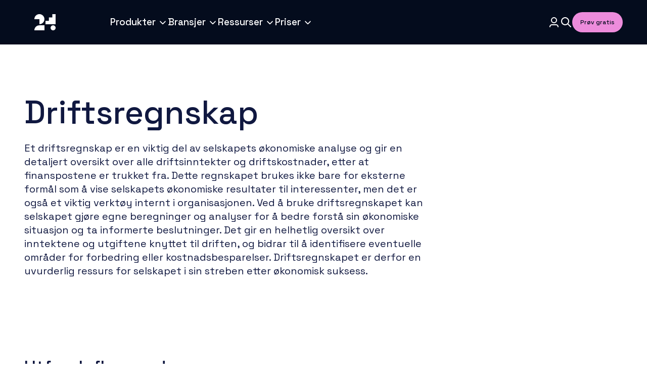

--- FILE ---
content_type: text/html; charset=UTF-8
request_url: https://24sevenoffice.com/no/regnskapsordbok/driftsregnskap
body_size: 21387
content:
<!doctype html><html lang="no"><head>
    <meta charset="utf-8">
    <meta name="viewport" content="width=device-width, initial-scale=1">

    
    <meta property="og:description" content="Få en detaljert oversikt over selskapets driftsinntekter og -kostnader med et driftsregnskap. Lær hvordan dette verktøyet kan hjelpe deg med å forstå din økonomiske situasjon og ta informerte beslutninger for økonomisk suksess.">
    <meta property="og:title" content="Driftsregnskap | Regnskapsordbok |&nbsp;24SevenOffice">
    <meta name="twitter:description" content="Få en detaljert oversikt over selskapets driftsinntekter og -kostnader med et driftsregnskap. Lær hvordan dette verktøyet kan hjelpe deg med å forstå din økonomiske situasjon og ta informerte beslutninger for økonomisk suksess.">
    <meta name="twitter:title" content="Driftsregnskap | Regnskapsordbok |&nbsp;24SevenOffice">

    

    
    <style>
a.cta_button{-moz-box-sizing:content-box !important;-webkit-box-sizing:content-box !important;box-sizing:content-box !important;vertical-align:middle}.hs-breadcrumb-menu{list-style-type:none;margin:0px 0px 0px 0px;padding:0px 0px 0px 0px}.hs-breadcrumb-menu-item{float:left;padding:10px 0px 10px 10px}.hs-breadcrumb-menu-divider:before{content:'›';padding-left:10px}.hs-featured-image-link{border:0}.hs-featured-image{float:right;margin:0 0 20px 20px;max-width:50%}@media (max-width: 568px){.hs-featured-image{float:none;margin:0;width:100%;max-width:100%}}.hs-screen-reader-text{clip:rect(1px, 1px, 1px, 1px);height:1px;overflow:hidden;position:absolute !important;width:1px}
</style>

<link rel="stylesheet" href="https://24sevenoffice.com/hubfs/hub_generated/template_assets/1/61358627824/1764321291722/template_fonts.min.css">
<link rel="stylesheet" href="https://24sevenoffice.com/hubfs/hub_generated/template_assets/1/61358627827/1764321274373/template_app.min.css">
<link rel="stylesheet" href="https://24sevenoffice.com/hubfs/hub_generated/template_assets/1/223846644985/1764321275454/template_mega-menu.min.css">
<link rel="stylesheet" href="https://24sevenoffice.com/hubfs/hub_generated/template_assets/1/66254341111/1764321254027/template_algolia.min.css">
<link rel="stylesheet" href="https://24sevenoffice.com/hubfs/hub_generated/template_assets/1/66254971350/1764321250962/template_algolia-instantsearch.min.css">
<link rel="stylesheet" href="https://24sevenoffice.com/hubfs/hub_generated/template_assets/1/82434250196/1764321256790/template_page-footer-new.min.css">
<link rel="stylesheet" href="https://24sevenoffice.com/hubfs/hub_generated/template_assets/1/64118436824/1764321256756/template_breadcrumbs.min.css">
<link rel="stylesheet" href="https://24sevenoffice.com/hubfs/hub_generated/template_assets/1/65577943997/1764321251123/template_hero-navigations.min.css">
<link rel="stylesheet" href="https://24sevenoffice.com/hubfs/hub_generated/template_assets/1/65577257929/1764321258423/template_navigation-card.min.css">
<link rel="stylesheet" href="https://24sevenoffice.com/hubfs/hub_generated/template_assets/1/64826721011/1764321282485/template_rich-text.min.css">
<link rel="stylesheet" href="https://24sevenoffice.com/hubfs/hub_generated/template_assets/1/63560372420/1764321245963/template_article-feed.min.css">
<link rel="stylesheet" href="https://24sevenoffice.com/hubfs/hub_generated/template_assets/1/63402718172/1764321251150/template_article-card.min.css">
    <script type="application/ld+json">
{
  "mainEntityOfPage" : {
    "@type" : "WebPage",
    "@id" : "https://24sevenoffice.com/no/regnskapsordbok/driftsregnskap"
  },
  "author" : {
    "name" : "24SevenOffice",
    "url" : "https://24sevenoffice.com/no/regnskapsordbok/author/24sevenoffice",
    "@type" : "Person"
  },
  "headline" : "Driftsregnskap | Regnskapsordbok | 24SevenOffice",
  "datePublished" : "2023-10-09T15:47:00.000Z",
  "dateModified" : "2023-10-09T15:47:00.194Z",
  "publisher" : {
    "name" : "24Sevenoffice Norway AS",
    "logo" : {
      "url" : "https://24sevenoffice.com/hubfs/finago_logo_normal_black.png",
      "@type" : "ImageObject"
    },
    "@type" : "Organization"
  },
  "@context" : "https://schema.org",
  "@type" : "BlogPosting",
  "image" : [ "https://24sevenoffice.com/hubfs/24SevenOffice-10-2.jpg" ]
}
</script>


    

<meta name="google-site-verification" content="46oZlRgRdEnDCJSMfreUICgkg4W3up44eYo91Q8uJAw">
<meta name="ahrefs-site-verification" content="4c64a03f1900f258856f5fb61cab138bef35fb3397ce73d6172c2e9cfff9594a">

<script defer>
   !function(o,p,s,e,c){
       var i,a,h,u=[],d=[];function t(){var t="You must provide a supported major version.";try{if(!c)throw new Error(t);var e,n="https://cdn.smooch.io/",r="smooch";if((e="string"==typeof this.response?JSON.parse(this.response):this.response).url){var o=p.getElementsByTagName("script")[0],s=p.createElement("script");s.async=!0;var i=c.match(/([0-9]+)\.?([0-9]+)?\.?([0-9]+)?/),a=i&&i[1];if(i&&i[3])s.src=n+r+"."+c+".min.js";else{if(!(4<=a&&e["v"+a]))throw new Error(t);s.src=e["v"+a]}o.parentNode.insertBefore(s,o)}}catch(e){e.message===t&&console.error(e)}}o[s]={init:function(){i=arguments;var t={then:function(e){return d.push({type:"t",next:e}),t},catch:function(e){return d.push({type:"c",next:e}),t}};return t},on:function(){u.push(arguments)},render:function(){a=arguments},destroy:function(){h=arguments}},o.__onWebMessengerHostReady__=function(e){if(delete o.__onWebMessengerHostReady__,o[s]=e,i)for(var t=e.init.apply(e,i),n=0;n<d.length;n++){var r=d[n];t="t"===r.type?t.then(r.next):t.catch(r.next)}a&&e.render.apply(e,a),h&&e.destroy.apply(e,h);for(n=0;n<u.length;n++)e.on.apply(e,u[n])};var n=new XMLHttpRequest;n.addEventListener("load",t),n.open("GET","https://"+e+".webloader.smooch.io/",!0),n.responseType="json",n.send()
     }(window,document,"Smooch","623856701b77f400f3f65e50","5");
</script>

<script>
document.addEventListener('DOMContentLoaded', function() {
    // Remove existing hreflang tags
    var existingTags = document.querySelectorAll('link[rel="alternate"][hreflang]');
    existingTags.forEach(function(tag) {
        tag.parentNode.removeChild(tag);
    });

    // Dynamically generate and add hreflang tags
    function addHreflang(lang, url) {
        var link = document.createElement('link');
        link.rel = 'alternate';
        link.hreflang = lang;
        link.href = url;
        document.head.appendChild(link);
    }
  
  	var currentUrl = window.location.href;
  
    // HubL-generated JavaScript variables indicating if translations are published
    var enPublished = false;
    var noPublished = false;
    var svPublished = false;
    
    var translatedEnUrl = "";
    var translatedNoUrl = "";
    var translatedSvUrl = "";
  
    // Set URLs based on the current URL's language path
    var enUrl = currentUrl.includes("/en/") ? currentUrl : enPublished? translatedEnUrl : null;
    var noUrl = currentUrl.includes("/no/") ? currentUrl : noPublished? translatedNoUrl : null;
    var svUrl = currentUrl.includes("/sv/") ? currentUrl : svPublished? translatedSvUrl : null;

    // Add hreflang tags for each language version
    if(enUrl) addHreflang('en-us', enUrl);
    if(noUrl) addHreflang('nb-no', noUrl);
    if(svUrl) addHreflang('sv-se', svUrl);
  
      // Logic to add x-default hreflang tag, defaulting to Norwegian URL
    var xDefaultUrl = noUrl; // Assuming Norwegian is the default
    addHreflang('x-default', xDefaultUrl);
});
</script>


<meta property="og:image" content="https://24sevenoffice.com/hubfs/24SevenOffice-10-2.jpg">
<meta property="og:image:width" content="7684">
<meta property="og:image:height" content="5123">
<meta property="og:image:alt" content="24SevenOffice Regnskapsordbok">
<meta name="twitter:image" content="https://24sevenoffice.com/hubfs/24SevenOffice-10-2.jpg">
<meta name="twitter:image:alt" content="24SevenOffice Regnskapsordbok">

<meta property="og:url" content="https://24sevenoffice.com/no/regnskapsordbok/driftsregnskap">
<meta name="twitter:card" content="summary_large_image">

<link rel="canonical" href="https://24sevenoffice.com/no/regnskapsordbok/driftsregnskap">

<meta property="og:type" content="article">
<link rel="alternate" type="application/rss+xml" href="https://24sevenoffice.com/no/regnskapsordbok/rss.xml">
<meta name="twitter:domain" content="24sevenoffice.com">
<script src="//platform.linkedin.com/in.js" type="text/javascript">
    lang: no_NO
</script>

<meta http-equiv="content-language" content="no">







    <title>Driftsregnskap | Regnskapsordbok |&nbsp;24SevenOffice</title>
    <meta name="description" content="Få en detaljert oversikt over selskapets driftsinntekter og -kostnader med et driftsregnskap. Lær hvordan dette verktøyet kan hjelpe deg med å forstå din økonomiske situasjon og ta informerte beslutninger for økonomisk suksess.">

    <!-- Google Tag Manager -->
    <script async>
      (function (w, d, s, l, i) {
        w[l] = w[l] || [];
        w[l].push({ "gtm.start": new Date().getTime(), event: "gtm.js" });
        var f = d.getElementsByTagName(s)[0],
          j = d.createElement(s),
          dl = l != "dataLayer" ? "&l=" + l : "";
        j.async = true;
        j.src = "https://www.googletagmanager.com/gtm.js?id=" + i + dl;
        f.parentNode.insertBefore(j, f);
      })(window, document, "script", "dataLayer", "GTM-KMV32L6");
    </script>
    <!-- End Google Tag Manager -->
    <script src="https://cdn.jsdelivr.net/npm/instantsearch.js@4.53.0/dist/instantsearch.production.min.js" integrity="sha256-JAFoxs9krkfi1sqvG1a7Rg2roZXsI+UnI3ElbjW762k=" crossorigin="anonymous"></script>

    
    
    
    
    
  <meta name="generator" content="HubSpot"></head>

  <body class="  hs-content-id-81849333479 hs-blog-post hs-blog-id-81839413213 integrations-blog-post">
    <!-- Google Tag Manager (noscript) -->
    <noscript><iframe src="https://www.googletagmanager.com/ns.html?id=GTM-KMV32L6" height="0" width="0" style="display: none; visibility: hidden"></iframe></noscript>
    <!-- End Google Tag Manager (noscript) -->
    <!-- <script defer>
      var integrationId = "623856701b77f400f3f65e50";

      var smoochParam = {
        integrationId,
      };

      if(window.Smooch){
        Smooch.init(smoochParam)
          .then(function () {
            var iframe = document.getElementById("web-messenger-container");
            iframedocument =
              iframe.contentDocument || iframe.contentWindow.document;
            iframe.title = "Chat Widget";
            
          })
          .then(function () {
            Smooch.on("widget:opened", function () {
              var conversations = Smooch.getConversations();
              if (!conversations.length) {
                Smooch.createConversation();
              }
            });
          });
      }


    </script> -->
    




  
  
  
  
  
  
  
  
  
  
  
  
  
  
  
  
  
  
  
  
  
  
  
  
  
  
  
  
  
  
  
  
  
  
  
  
  
  
  
  
  
  
  
  

  


    
    

    
    

    

    <!--
templateType: global_partial
label: Mega Menu
-->













<div class="new-mega-menu" data-new-mega-menu>
  <div class="new-mega-menu__wrapper">
    <div class="container">
      <div class="new-mega-menu__logo-link">
        <a href="/no/" class="hs-skip-lang-url-rewrite" title="Gå til forsiden">
          
  <svg class="new-mega-menu__logo" viewbox="0 0 148 130" fill="none" xmlns="http://www.w3.org/2000/svg">
    <path d="M36 94C36 84.1 44.1 76 54 76C63.9 76 72 76 72 76V94H36Z" fill="currentColor" />
    <path d="M100 36V48H88V60H76V72H112V36H100Z" fill="currentColor" />
    <path d="M54 36C44.1 36 36 44.1 36 54H54V72C63.9 72 72 63.9 72 54C72 44.1 63.9 36 54 36Z" fill="currentColor" />
    <path d="M103 94C107.971 94 112 89.9706 112 85C112 80.0294 107.971 76 103 76C98.0294 76 94 80.0294 94 85C94 89.9706 98.0294 94 103 94Z" fill="currentColor" />
  </svg>

        </a>
      </div>

      <!-- Desktop navigation -->
      <div class="new-mega-menu__navigation">
        <ul class="new-mega-menu__navigation-list">
          
            <li>
              
                <button class="new-mega-menu__menu-link" data-desktop-group aria-expanded="false">
                  <span>Produkter</span>
                  
                    
  <svg class="menu-chevron" viewbox="0 0 20 20" xmlns="http://www.w3.org/2000/svg" width="20" height="20" fill="none">
    <path fill="currentColor" d="M15.59 7.744a.833.833 0 0 0-1.18 0L10 12.154l-4.41-4.41a.833.833 0 1 0-1.18 1.179l5 5a.833.833 0 0 0 1.18 0l5-5a.833.833 0 0 0 0-1.179Z" />
  </svg>

                  
                </button>
              

              
                

                <div class="new-mega-menu__submenu-wrapper">
                  <ul class="new-mega-menu__submenu">
                    
                      <li class="submenu-item">
                        <h4 class="submenu-heading">Regnskap</h4>

                        
                          <a class="submenu-icon-wrapper" href="https://24sevenoffice.com/no/produkter/regnskapsprogram?hsLang=no">
                            
    
    
    
    
    
    
    
    
    
      
  <svg aria-hidden="true" class="submenu-icon" viewbox="0 0 222 32" xmlns="http://www.w3.org/2000/svg" fill="none">
    <path fill="#040C1D" d="M48.677 24.733V22.75c0-1.22.209-2.224.627-3.01a4.996 4.996 0 0 1 1.78-1.907c.787-.501 1.731-.92 2.835-1.254l1.53-.476c.686-.218 1.271-.485 1.756-.803.502-.318.887-.71 1.154-1.179.268-.485.401-1.045.401-1.68v-.101c0-.987-.334-1.756-1.003-2.308-.669-.568-1.547-.853-2.634-.853-1.12 0-2.032.301-2.734.904-.686.601-1.028 1.488-1.028 2.658v.402h-2.61v-.377c0-1.27.277-2.34.829-3.21a5.384 5.384 0 0 1 2.282-2.032c.97-.468 2.057-.702 3.261-.702 1.204 0 2.275.225 3.211.677.953.451 1.697 1.087 2.232 1.906.552.82.828 1.781.828 2.885v.226c0 1.137-.225 2.082-.677 2.834-.451.753-1.079 1.371-1.881 1.856-.786.485-1.698.895-2.734 1.23l-1.48.451c-.786.234-1.422.493-1.907.778-.468.267-.82.593-1.053.978-.218.385-.326.878-.326 1.48v.25h9.908v2.359H48.677Zm22.831 0v-3.587h-8.88v-3.06l6.723-10.912h4.791v11.639h2.96v2.333h-2.96v3.587h-2.634Zm-6.321-5.92h6.321V8.829h-.401l-5.92 9.633v.35Zm20.315 6.27c-1.32 0-2.492-.233-3.511-.701-1.02-.469-1.823-1.154-2.409-2.057-.568-.92-.852-2.032-.852-3.337v-.627h2.683v.627c0 1.238.368 2.166 1.104 2.785.753.619 1.748.928 2.985.928 1.255 0 2.2-.26 2.835-.778.635-.535.953-1.22.953-2.057 0-.552-.15-1.003-.452-1.354-.3-.351-.727-.627-1.279-.828a14.958 14.958 0 0 0-1.981-.602l-.929-.226c-1.12-.267-2.098-.594-2.934-.978-.82-.401-1.455-.928-1.907-1.58-.451-.653-.677-1.489-.677-2.509 0-1.037.25-1.923.752-2.659.519-.736 1.23-1.304 2.133-1.705.903-.402 1.964-.602 3.185-.602 1.22 0 2.308.209 3.261.627.97.418 1.731 1.036 2.283 1.856.552.82.828 1.848.828 3.085v.903h-2.684v-.903c0-.752-.16-1.363-.477-1.83a2.611 2.611 0 0 0-1.28-1.03c-.551-.217-1.195-.325-1.93-.325-1.071 0-1.907.225-2.51.677-.585.435-.877 1.045-.877 1.83 0 .536.125.98.376 1.33.268.335.652.61 1.154.828.502.218 1.129.41 1.881.577l.928.226c1.138.25 2.14.577 3.01.978.87.385 1.556.912 2.058 1.58.501.67.752 1.53.752 2.584s-.268 1.974-.803 2.76c-.518.785-1.262 1.404-2.232 1.856-.97.434-2.116.652-3.437.652Zm15.06 0c-1.254 0-2.35-.258-3.286-.777a5.78 5.78 0 0 1-2.207-2.232c-.519-.97-.778-2.09-.778-3.362v-.3c0-1.288.26-2.409.778-3.362.518-.97 1.237-1.714 2.157-2.232.936-.535 2.015-.803 3.236-.803 1.187 0 2.224.268 3.11.803A5.401 5.401 0 0 1 105.679 15c.502.936.753 2.032.753 3.286v.978h-9.507c.033 1.087.393 1.957 1.079 2.61.702.635 1.572.952 2.608.952.97 0 1.698-.217 2.183-.652a4.551 4.551 0 0 0 1.154-1.505l2.132 1.104c-.234.468-.577.961-1.029 1.48-.435.518-1.011.953-1.731 1.304-.719.351-1.638.527-2.759.527Zm-3.612-7.8h6.848c-.067-.937-.401-1.664-1.003-2.183-.602-.535-1.388-.802-2.358-.802-.97 0-1.764.267-2.383.802-.602.519-.97 1.246-1.104 2.183Zm15.011 7.45-4.164-12.367h2.734l3.286 10.46h.401l3.286-10.46h2.734l-4.164 12.367h-4.113Zm16.012.35c-1.254 0-2.349-.258-3.286-.777a5.78 5.78 0 0 1-2.207-2.232c-.518-.97-.778-2.09-.778-3.362v-.3c0-1.288.26-2.409.778-3.362.518-.97 1.238-1.714 2.157-2.232.937-.535 2.015-.803 3.236-.803 1.188 0 2.224.268 3.11.803A5.404 5.404 0 0 1 133.091 15c.501.936.752 2.032.752 3.286v.978h-9.507c.034 1.087.394 1.957 1.079 2.61.703.635 1.572.952 2.608.952.971 0 1.698-.217 2.183-.652a4.522 4.522 0 0 0 1.153-1.505l2.133 1.104c-.234.468-.577.961-1.028 1.48-.435.518-1.012.953-1.732 1.304-.718.351-1.638.527-2.759.527Zm-3.611-7.8h6.847c-.066-.937-.4-1.664-1.003-2.183-.602-.535-1.388-.802-2.358-.802-.97 0-1.764.267-2.383.802-.602.519-.97 1.246-1.103 2.183Zm12.591 7.45V12.366h2.534v1.856h.401c.235-.501.653-.97 1.254-1.404.603-.435 1.497-.652 2.685-.652.936 0 1.764.208 2.483.627a4.441 4.441 0 0 1 1.73 1.78c.419.753.628 1.664.628 2.735v7.425h-2.584v-7.225c0-1.07-.267-1.856-.803-2.357-.534-.519-1.27-.778-2.207-.778-1.07 0-1.932.351-2.583 1.053-.636.703-.953 1.723-.953 3.06v6.247h-2.585Zm21.955.35c-2.157 0-3.871-.601-5.143-1.805-1.27-1.221-1.906-2.977-1.906-5.268v-4.114c0-2.29.636-4.038 1.906-5.242 1.272-1.221 2.986-1.831 5.143-1.831 2.158 0 3.871.61 5.142 1.83 1.288 1.205 1.932 2.952 1.932 5.243v4.114c0 2.291-.644 4.047-1.932 5.268-1.271 1.204-2.984 1.806-5.142 1.806Zm0-2.432c1.387 0 2.459-.402 3.211-1.204.753-.82 1.129-1.932 1.129-3.337v-4.314c0-1.405-.376-2.508-1.129-3.311-.752-.82-1.824-1.23-3.211-1.23-1.354 0-2.416.41-3.185 1.23-.77.803-1.155 1.906-1.155 3.31v4.315c0 1.405.385 2.517 1.155 3.337.769.802 1.831 1.204 3.185 1.204Zm20.716 2.082V14.549h-2.759v-2.183h2.759V9.657c0-.752.217-1.355.652-1.806.451-.452 1.062-.677 1.831-.677h3.01v2.182h-2.182c-.485 0-.727.25-.727.752v2.258h5.543v2.183h-5.543v10.184h-2.584Zm-8.127 0V14.549h-3.462v-2.183h3.462V9.657c0-.752.226-1.355.677-1.806.451-.452 1.054-.677 1.806-.677h3.185v2.182h-2.357c-.485 0-.728.25-.728.752v2.258h2.785v2.183h-2.785v10.184h-2.583Zm16.254 0V12.366h2.583v12.367h-2.583Zm1.305-13.972c-.502 0-.929-.16-1.279-.477-.336-.334-.502-.76-.502-1.28 0-.534.166-.96.502-1.278.35-.318.777-.477 1.279-.477.501 0 .92.159 1.254.477.334.317.501.744.501 1.279 0 .518-.167.945-.501 1.28-.334.317-.753.476-1.254.476Zm10.841 14.323c-1.188 0-2.266-.251-3.236-.753a5.73 5.73 0 0 1-2.283-2.182c-.552-.953-.827-2.099-.827-3.437v-.326c0-1.337.275-2.475.827-3.411a5.729 5.729 0 0 1 2.283-2.182c.97-.519 2.048-.778 3.236-.778 1.187 0 2.199.217 3.035.652.835.435 1.505 1.012 2.006 1.731a5.68 5.68 0 0 1 1.004 2.383l-2.509.527a4.135 4.135 0 0 0-.526-1.505 2.933 2.933 0 0 0-1.129-1.079c-.485-.268-1.096-.401-1.831-.401-.719 0-1.371.167-1.957.501-.569.318-1.02.786-1.354 1.405-.335.602-.502 1.338-.502 2.207v.226c0 .87.167 1.614.502 2.233.334.619.785 1.087 1.354 1.404a4.037 4.037 0 0 0 1.957.477c1.087 0 1.914-.276 2.483-.828.568-.568.928-1.287 1.078-2.157l2.509.577a6.581 6.581 0 0 1-1.079 2.358c-.501.719-1.171 1.296-2.006 1.73-.836.419-1.848.628-3.035.628Zm14.769 0c-1.254 0-2.349-.26-3.285-.778a5.786 5.786 0 0 1-2.209-2.232c-.518-.97-.777-2.09-.777-3.362v-.3c0-1.288.259-2.409.777-3.362.519-.97 1.238-1.714 2.158-2.232.937-.535 2.015-.803 3.235-.803 1.188 0 2.225.268 3.111.803A5.41 5.41 0 0 1 219.784 15c.501.936.752 2.032.752 3.286v.978h-9.507c.034 1.087.393 1.957 1.078 2.61.702.635 1.572.952 2.609.952.97 0 1.698-.217 2.183-.652a4.522 4.522 0 0 0 1.153-1.505l2.133 1.104c-.235.468-.577.961-1.028 1.48-.435.518-1.013.953-1.732 1.304-.718.351-1.638.527-2.759.527Zm-3.613-7.801h6.849c-.066-.937-.402-1.664-1.003-2.183-.602-.535-1.389-.802-2.358-.802-.97 0-1.764.267-2.383.802-.603.519-.97 1.246-1.105 2.183ZM8.479 18.8a8.476 8.476 0 0 0 8.479-8.479 8.48 8.48 0 0 0-16.958 0h8.479v8.48ZM0 29.187c0-4.802 3.794-8.691 8.479-8.691h8.479v8.69H0ZM31.69 29.187a4.345 4.345 0 1 0 0-8.691 4.345 4.345 0 0 0 0 8.69ZM30.31 1.758h5.725v17.043H30.31V1.758ZM30.31 7.35h-5.726v11.451h5.726V7.351Z" />
    <path fill="#040C1D" d="M24.597 13.078H18.88v5.72h5.718v-5.72Z" />
  </svg>

    
    
    
    

                            
  <svg class="submenu-icon-arrow" width="24" height="24" viewbox="0 0 24 24" fill="none" xmlns="http://www.w3.org/2000/svg">
    <path d="M12.2929 5.29289C12.6834 4.90237 13.3166 4.90237 13.7071 5.29289L19.7071 11.2929C19.8946 11.4804 20 11.7348 20 12C20 12.2652 19.8946 12.5196 19.7071 12.7071L13.7071 18.7071C13.3166 19.0976 12.6834 19.0976 12.2929 18.7071C11.9024 18.3166 11.9024 17.6834 12.2929 17.2929L16.5858 13L5 13C4.44772 13 4 12.5523 4 12C4 11.4477 4.44772 11 5 11L16.5858 11L12.2929 6.70711C11.9024 6.31658 11.9024 5.68342 12.2929 5.29289Z" fill="currentColor" />
  </svg>

                          </a>
                        

                        <ul class="submenu-link-list ">
                          
                            <li>
                              
  
  

  <a href="https://24sevenoffice.com/no/produkter/regnskapsprogram?hsLang=no" class="link-primary size-large arrow-right has-right-icon submenu-link " target="_self">
    <span>
      
      
      
        
  <p class="cap-md ">
    Regnskap
  </p>

      
      
    </span>
    
      
    
        
  <svg class="" width="24" height="24" viewbox="0 0 24 24" fill="none" xmlns="http://www.w3.org/2000/svg">
    <path d="M12.2929 5.29289C12.6834 4.90237 13.3166 4.90237 13.7071 5.29289L19.7071 11.2929C19.8946 11.4804 20 11.7348 20 12C20 12.2652 19.8946 12.5196 19.7071 12.7071L13.7071 18.7071C13.3166 19.0976 12.6834 19.0976 12.2929 18.7071C11.9024 18.3166 11.9024 17.6834 12.2929 17.2929L16.5858 13L5 13C4.44772 13 4 12.5523 4 12C4 11.4477 4.44772 11 5 11L16.5858 11L12.2929 6.70711C11.9024 6.31658 11.9024 5.68342 12.2929 5.29289Z" fill="currentColor" />
  </svg>

    
    
    
    
    
    
    
    
    
    
    
    

    
  </a>


                            </li>
                          
                            <li>
                              
  
  

  <a href="https://24sevenoffice.com/no/produkter/regnskapsprogram/bilagsbehandling?hsLang=no" class="link-primary size-large arrow-right has-right-icon submenu-link " target="_self">
    <span>
      
      
      
        
  <p class="cap-md ">
    Bilagsbehandling
  </p>

      
      
    </span>
    
      
    
        
  <svg class="" width="24" height="24" viewbox="0 0 24 24" fill="none" xmlns="http://www.w3.org/2000/svg">
    <path d="M12.2929 5.29289C12.6834 4.90237 13.3166 4.90237 13.7071 5.29289L19.7071 11.2929C19.8946 11.4804 20 11.7348 20 12C20 12.2652 19.8946 12.5196 19.7071 12.7071L13.7071 18.7071C13.3166 19.0976 12.6834 19.0976 12.2929 18.7071C11.9024 18.3166 11.9024 17.6834 12.2929 17.2929L16.5858 13L5 13C4.44772 13 4 12.5523 4 12C4 11.4477 4.44772 11 5 11L16.5858 11L12.2929 6.70711C11.9024 6.31658 11.9024 5.68342 12.2929 5.29289Z" fill="currentColor" />
  </svg>

    
    
    
    
    
    
    
    
    
    
    
    

    
  </a>


                            </li>
                          
                            <li>
                              
  
  

  <a href="https://24sevenoffice.com/no/produkter/regnskapsprogram/faktura?hsLang=no" class="link-primary size-large arrow-right has-right-icon submenu-link " target="_self">
    <span>
      
      
      
        
  <p class="cap-md ">
    Faktura
  </p>

      
      
    </span>
    
      
    
        
  <svg class="" width="24" height="24" viewbox="0 0 24 24" fill="none" xmlns="http://www.w3.org/2000/svg">
    <path d="M12.2929 5.29289C12.6834 4.90237 13.3166 4.90237 13.7071 5.29289L19.7071 11.2929C19.8946 11.4804 20 11.7348 20 12C20 12.2652 19.8946 12.5196 19.7071 12.7071L13.7071 18.7071C13.3166 19.0976 12.6834 19.0976 12.2929 18.7071C11.9024 18.3166 11.9024 17.6834 12.2929 17.2929L16.5858 13L5 13C4.44772 13 4 12.5523 4 12C4 11.4477 4.44772 11 5 11L16.5858 11L12.2929 6.70711C11.9024 6.31658 11.9024 5.68342 12.2929 5.29289Z" fill="currentColor" />
  </svg>

    
    
    
    
    
    
    
    
    
    
    
    

    
  </a>


                            </li>
                          
                            <li>
                              
  
  

  <a href="https://24sevenoffice.com/no/produkter/regnskapsprogram/prosjektstyring?hsLang=no" class="link-primary size-large arrow-right has-right-icon submenu-link " target="_self">
    <span>
      
      
      
        
  <p class="cap-md ">
    Prosjektstyring
  </p>

      
      
    </span>
    
      
    
        
  <svg class="" width="24" height="24" viewbox="0 0 24 24" fill="none" xmlns="http://www.w3.org/2000/svg">
    <path d="M12.2929 5.29289C12.6834 4.90237 13.3166 4.90237 13.7071 5.29289L19.7071 11.2929C19.8946 11.4804 20 11.7348 20 12C20 12.2652 19.8946 12.5196 19.7071 12.7071L13.7071 18.7071C13.3166 19.0976 12.6834 19.0976 12.2929 18.7071C11.9024 18.3166 11.9024 17.6834 12.2929 17.2929L16.5858 13L5 13C4.44772 13 4 12.5523 4 12C4 11.4477 4.44772 11 5 11L16.5858 11L12.2929 6.70711C11.9024 6.31658 11.9024 5.68342 12.2929 5.29289Z" fill="currentColor" />
  </svg>

    
    
    
    
    
    
    
    
    
    
    
    

    
  </a>


                            </li>
                          
                            <li>
                              
  
  

  <a href="https://24sevenoffice.com/no/produkter/regnskapsprogram/arsoppgjor?hsLang=no" class="link-primary size-large arrow-right has-right-icon submenu-link " target="_self">
    <span>
      
      
      
        
  <p class="cap-md ">
    Årsoppgjør
  </p>

      
      
    </span>
    
      
    
        
  <svg class="" width="24" height="24" viewbox="0 0 24 24" fill="none" xmlns="http://www.w3.org/2000/svg">
    <path d="M12.2929 5.29289C12.6834 4.90237 13.3166 4.90237 13.7071 5.29289L19.7071 11.2929C19.8946 11.4804 20 11.7348 20 12C20 12.2652 19.8946 12.5196 19.7071 12.7071L13.7071 18.7071C13.3166 19.0976 12.6834 19.0976 12.2929 18.7071C11.9024 18.3166 11.9024 17.6834 12.2929 17.2929L16.5858 13L5 13C4.44772 13 4 12.5523 4 12C4 11.4477 4.44772 11 5 11L16.5858 11L12.2929 6.70711C11.9024 6.31658 11.9024 5.68342 12.2929 5.29289Z" fill="currentColor" />
  </svg>

    
    
    
    
    
    
    
    
    
    
    
    

    
  </a>


                            </li>
                          
                            <li>
                              
  
  

  <a href="https://24sevenoffice.com/no/produkter/regnskapsprogram/purring-og-inkasso?hsLang=no" class="link-primary size-large arrow-right has-right-icon submenu-link " target="_self">
    <span>
      
      
      
        
  <p class="cap-md ">
    Purring og inkasso
  </p>

      
      
    </span>
    
      
    
        
  <svg class="" width="24" height="24" viewbox="0 0 24 24" fill="none" xmlns="http://www.w3.org/2000/svg">
    <path d="M12.2929 5.29289C12.6834 4.90237 13.3166 4.90237 13.7071 5.29289L19.7071 11.2929C19.8946 11.4804 20 11.7348 20 12C20 12.2652 19.8946 12.5196 19.7071 12.7071L13.7071 18.7071C13.3166 19.0976 12.6834 19.0976 12.2929 18.7071C11.9024 18.3166 11.9024 17.6834 12.2929 17.2929L16.5858 13L5 13C4.44772 13 4 12.5523 4 12C4 11.4477 4.44772 11 5 11L16.5858 11L12.2929 6.70711C11.9024 6.31658 11.9024 5.68342 12.2929 5.29289Z" fill="currentColor" />
  </svg>

    
    
    
    
    
    
    
    
    
    
    
    

    
  </a>


                            </li>
                          
                        </ul>

                        
                          
  
  

  <a href="https://24sevenoffice.com/no/produkter/regnskapsprogram?hsLang=no#flere-funksjoner" class="link-primary size-small arrow-right has-right-icon submenu-see-all-link " target="_self">
    <span>
      
        
  <p class="cap-sm ">
    Se flere funksjoner
  </p>

      
      
      
      
    </span>
    
      
    
        
  <svg class="" width="24" height="24" viewbox="0 0 24 24" fill="none" xmlns="http://www.w3.org/2000/svg">
    <path d="M12.2929 5.29289C12.6834 4.90237 13.3166 4.90237 13.7071 5.29289L19.7071 11.2929C19.8946 11.4804 20 11.7348 20 12C20 12.2652 19.8946 12.5196 19.7071 12.7071L13.7071 18.7071C13.3166 19.0976 12.6834 19.0976 12.2929 18.7071C11.9024 18.3166 11.9024 17.6834 12.2929 17.2929L16.5858 13L5 13C4.44772 13 4 12.5523 4 12C4 11.4477 4.44772 11 5 11L16.5858 11L12.2929 6.70711C11.9024 6.31658 11.9024 5.68342 12.2929 5.29289Z" fill="currentColor" />
  </svg>

    
    
    
    
    
    
    
    
    
    
    
    

    
  </a>


                        
                      </li>
                    
                      <li class="submenu-item">
                        <h4 class="submenu-heading">Lønn</h4>

                        
                          <a class="submenu-icon-wrapper" href="https://24sevenoffice.com/no/produkter/lonnssystem?hsLang=no">
                            
    
    
    
    
    
    
    
    
    
    
      
  <svg aria-hidden="true" class="submenu-icon" viewbox="0 0 128 32" xmlns="http://www.w3.org/2000/svg" fill="none">
    <path fill="#0000CE" d="M8.51 18.8c4.702 0 8.51-3.794 8.51-8.479 0-4.684-3.808-8.478-8.51-8.478S0 5.643 0 10.32h8.51v8.48ZM0 29.187c0-4.802 3.808-8.691 8.51-8.691h8.51v8.69H0ZM31.806 29.187a4.353 4.353 0 0 0 4.362-4.346c0-2.4-1.953-4.345-4.362-4.345a4.354 4.354 0 0 0-4.361 4.345c0 2.4 1.953 4.346 4.361 4.346ZM30.421 1.758h5.746v17.043h-5.746V1.758ZM30.42 7.35h-5.746v11.451h5.747V7.351Z" />
    <path fill="#0000CE" d="M24.688 13.078h-5.74v5.72h5.74v-5.72ZM49.485 24.733V7.173h6.999c1.074 0 2.03.218 2.87.653a4.623 4.623 0 0 1 1.989 1.806c.487.77.73 1.697.73 2.784v.326c0 1.087-.252 2.024-.755 2.81a4.82 4.82 0 0 1-1.99 1.806c-.838.418-1.787.627-2.844.627h-4.28v6.748h-2.72Zm2.719-9.206h4.003c.957 0 1.72-.251 2.291-.753.57-.502.856-1.187.856-2.057v-.25c0-.887-.285-1.58-.856-2.083-.57-.501-1.334-.752-2.291-.752h-4.003v5.895Zm16.108 9.557c-.89 0-1.687-.15-2.392-.452a3.945 3.945 0 0 1-1.662-1.33c-.402-.584-.604-1.295-.604-2.131 0-.853.202-1.556.604-2.107.42-.57.982-.995 1.687-1.28.722-.284 1.536-.426 2.442-.426h3.777v-.803c0-.719-.218-1.296-.655-1.73-.436-.435-1.108-.653-2.014-.653-.89 0-1.57.21-2.04.627-.47.418-.78.962-.93 1.63l-2.418-.777a5.2 5.2 0 0 1 .957-1.806c.453-.552 1.049-.995 1.788-1.33.738-.334 1.628-.501 2.668-.501 1.612 0 2.879.41 3.802 1.229.923.82 1.385 1.982 1.385 3.487v5.092c0 .502.235.752.705.752h1.057v2.158H74.53c-.587 0-1.065-.15-1.435-.452-.369-.301-.553-.71-.553-1.23v-.074h-.378c-.135.25-.336.543-.604.878-.269.334-.663.627-1.184.878-.52.234-1.208.35-2.064.35Zm.377-2.132c1.041 0 1.88-.293 2.518-.878.638-.602.957-1.422.957-2.459v-.25h-3.626c-.688 0-1.242.15-1.661.451-.42.284-.63.71-.63 1.28 0 .568.219 1.02.655 1.354.436.334 1.032.502 1.787.502Zm11.417 6.797v-2.257h6.923c.47 0 .705-.251.705-.753v-3.813h-.402c-.151.335-.387.661-.705.979-.302.3-.714.552-1.234.752-.52.201-1.175.301-1.964.301-.94 0-1.779-.209-2.517-.627a4.445 4.445 0 0 1-1.738-1.78c-.42-.77-.63-1.681-.63-2.735v-7.45h2.594v7.25c0 1.07.269 1.864.806 2.382.537.502 1.284.753 2.24.753 1.058 0 1.905-.351 2.543-1.054.655-.702.982-1.722.982-3.06v-6.271h2.593v14.9c0 .753-.226 1.355-.68 1.806-.436.452-1.04.677-1.812.677h-7.704Zm14.03-5.016V12.366h2.543v1.455h.402c.202-.518.52-.895.957-1.129.453-.25 1.007-.376 1.662-.376h1.485v2.333h-1.586c-.84 0-1.528.234-2.065.702-.537.452-.805 1.154-.805 2.107v7.275h-2.593Zm15.109.35c-1.242 0-2.35-.25-3.323-.752a5.74 5.74 0 0 1-2.266-2.207c-.554-.953-.831-2.082-.831-3.387v-.376c0-1.304.277-2.425.831-3.361a5.74 5.74 0 0 1 2.266-2.207c.973-.519 2.081-.778 3.323-.778s2.35.259 3.323.777A5.688 5.688 0 0 1 114.859 15c.554.936.831 2.057.831 3.361v.376c0 1.305-.277 2.434-.831 3.387a5.688 5.688 0 0 1-2.291 2.207c-.973.502-2.081.753-3.323.753Zm0-2.307c1.141 0 2.065-.36 2.769-1.079.722-.735 1.083-1.747 1.083-3.035v-.226c0-1.287-.352-2.29-1.057-3.01-.705-.736-1.637-1.103-2.795-1.103-1.125 0-2.048.367-2.769 1.103-.705.72-1.058 1.723-1.058 3.01v.226c0 1.288.353 2.3 1.058 3.035.721.72 1.644 1.079 2.769 1.079Zm9.674 1.957V7.173h2.593v17.56h-2.593Zm6.441 0V7.173h2.593v17.56h-2.593Z" />
  </svg>

    
    
    

                            
  <svg class="submenu-icon-arrow" width="24" height="24" viewbox="0 0 24 24" fill="none" xmlns="http://www.w3.org/2000/svg">
    <path d="M12.2929 5.29289C12.6834 4.90237 13.3166 4.90237 13.7071 5.29289L19.7071 11.2929C19.8946 11.4804 20 11.7348 20 12C20 12.2652 19.8946 12.5196 19.7071 12.7071L13.7071 18.7071C13.3166 19.0976 12.6834 19.0976 12.2929 18.7071C11.9024 18.3166 11.9024 17.6834 12.2929 17.2929L16.5858 13L5 13C4.44772 13 4 12.5523 4 12C4 11.4477 4.44772 11 5 11L16.5858 11L12.2929 6.70711C11.9024 6.31658 11.9024 5.68342 12.2929 5.29289Z" fill="currentColor" />
  </svg>

                          </a>
                        

                        <ul class="submenu-link-list ">
                          
                            <li>
                              
  
  

  <a href="https://24sevenoffice.com/no/produkter/lonnssystem?hsLang=no#lonnskjoring" class="link-primary size-large arrow-right has-right-icon submenu-link " target="_self">
    <span>
      
      
      
        
  <p class="cap-md ">
    Lønnskjøring
  </p>

      
      
    </span>
    
      
    
        
  <svg class="" width="24" height="24" viewbox="0 0 24 24" fill="none" xmlns="http://www.w3.org/2000/svg">
    <path d="M12.2929 5.29289C12.6834 4.90237 13.3166 4.90237 13.7071 5.29289L19.7071 11.2929C19.8946 11.4804 20 11.7348 20 12C20 12.2652 19.8946 12.5196 19.7071 12.7071L13.7071 18.7071C13.3166 19.0976 12.6834 19.0976 12.2929 18.7071C11.9024 18.3166 11.9024 17.6834 12.2929 17.2929L16.5858 13L5 13C4.44772 13 4 12.5523 4 12C4 11.4477 4.44772 11 5 11L16.5858 11L12.2929 6.70711C11.9024 6.31658 11.9024 5.68342 12.2929 5.29289Z" fill="currentColor" />
  </svg>

    
    
    
    
    
    
    
    
    
    
    
    

    
  </a>


                            </li>
                          
                            <li>
                              
  
  

  <a href="https://24sevenoffice.com/no/produkter/lonnssystem?hsLang=no#byralosning" class="link-primary size-large arrow-right has-right-icon submenu-link " target="_self">
    <span>
      
      
      
        
  <p class="cap-md ">
    Byråløsning
  </p>

      
      
    </span>
    
      
    
        
  <svg class="" width="24" height="24" viewbox="0 0 24 24" fill="none" xmlns="http://www.w3.org/2000/svg">
    <path d="M12.2929 5.29289C12.6834 4.90237 13.3166 4.90237 13.7071 5.29289L19.7071 11.2929C19.8946 11.4804 20 11.7348 20 12C20 12.2652 19.8946 12.5196 19.7071 12.7071L13.7071 18.7071C13.3166 19.0976 12.6834 19.0976 12.2929 18.7071C11.9024 18.3166 11.9024 17.6834 12.2929 17.2929L16.5858 13L5 13C4.44772 13 4 12.5523 4 12C4 11.4477 4.44772 11 5 11L16.5858 11L12.2929 6.70711C11.9024 6.31658 11.9024 5.68342 12.2929 5.29289Z" fill="currentColor" />
  </svg>

    
    
    
    
    
    
    
    
    
    
    
    

    
  </a>


                            </li>
                          
                            <li>
                              
  
  

  <a href="https://24sevenoffice.com/no/produkter/lonnssystem?hsLang=no#reise-og-utlegg" class="link-primary size-large arrow-right has-right-icon submenu-link " target="_self">
    <span>
      
      
      
        
  <p class="cap-md ">
    Reise og utlegg
  </p>

      
      
    </span>
    
      
    
        
  <svg class="" width="24" height="24" viewbox="0 0 24 24" fill="none" xmlns="http://www.w3.org/2000/svg">
    <path d="M12.2929 5.29289C12.6834 4.90237 13.3166 4.90237 13.7071 5.29289L19.7071 11.2929C19.8946 11.4804 20 11.7348 20 12C20 12.2652 19.8946 12.5196 19.7071 12.7071L13.7071 18.7071C13.3166 19.0976 12.6834 19.0976 12.2929 18.7071C11.9024 18.3166 11.9024 17.6834 12.2929 17.2929L16.5858 13L5 13C4.44772 13 4 12.5523 4 12C4 11.4477 4.44772 11 5 11L16.5858 11L12.2929 6.70711C11.9024 6.31658 11.9024 5.68342 12.2929 5.29289Z" fill="currentColor" />
  </svg>

    
    
    
    
    
    
    
    
    
    
    
    

    
  </a>


                            </li>
                          
                        </ul>

                        
                          
  
  

  <a href="https://24sevenoffice.com/no/produkter/lonnssystem?hsLang=no#flere-funksjoner" class="link-primary size-small arrow-right has-right-icon submenu-see-all-link " target="_self">
    <span>
      
        
  <p class="cap-sm ">
    Se flere funksjoner
  </p>

      
      
      
      
    </span>
    
      
    
        
  <svg class="" width="24" height="24" viewbox="0 0 24 24" fill="none" xmlns="http://www.w3.org/2000/svg">
    <path d="M12.2929 5.29289C12.6834 4.90237 13.3166 4.90237 13.7071 5.29289L19.7071 11.2929C19.8946 11.4804 20 11.7348 20 12C20 12.2652 19.8946 12.5196 19.7071 12.7071L13.7071 18.7071C13.3166 19.0976 12.6834 19.0976 12.2929 18.7071C11.9024 18.3166 11.9024 17.6834 12.2929 17.2929L16.5858 13L5 13C4.44772 13 4 12.5523 4 12C4 11.4477 4.44772 11 5 11L16.5858 11L12.2929 6.70711C11.9024 6.31658 11.9024 5.68342 12.2929 5.29289Z" fill="currentColor" />
  </svg>

    
    
    
    
    
    
    
    
    
    
    
    

    
  </a>


                        
                      </li>
                    
                      <li class="submenu-item">
                        <h4 class="submenu-heading">Timer</h4>

                        
                          <a class="submenu-icon-wrapper" href="https://24sevenoffice.com/no/produkter/timeregistrering?hsLang=no">
                            
    
    
    
    
    
    
    
    
    
    
    
      
  <svg aria-hidden="true" class="submenu-icon" viewbox="0 0 108 32" xmlns="http://www.w3.org/2000/svg" fill="none">
    <path fill="#0080FF" d="M48.618 24.733v-2.409h2.357V9.582h-2.357V7.174h8.9c1.052 0 1.971.184 2.757.551.785.352 1.395.862 1.83 1.53.45.653.677 1.43.677 2.333v.251c0 .803-.15 1.463-.452 1.982-.3.518-.668.92-1.103 1.204a4.5 4.5 0 0 1-1.203.602v.401c.384.1.794.301 1.228.602.452.285.828.686 1.128 1.204.318.519.477 1.196.477 2.032v.251c0 .97-.226 1.798-.677 2.483-.451.686-1.078 1.213-1.88 1.58-.785.369-1.696.553-2.732.553h-8.95Zm5.09-2.459h3.534c.902 0 1.612-.217 2.13-.652.519-.435.778-1.037.778-1.806v-.226c0-.769-.26-1.371-.778-1.806-.501-.434-1.211-.652-2.13-.652h-3.535v5.142Zm0-7.625h3.534c.852 0 1.537-.21 2.055-.627.518-.435.777-1.02.777-1.756v-.251c0-.736-.259-1.313-.777-1.731-.501-.435-1.186-.652-2.055-.652h-3.535v5.017Zm16.997 10.31c-.936 0-1.772-.21-2.507-.628a4.437 4.437 0 0 1-1.73-1.78c-.417-.77-.626-1.69-.626-2.76v-7.425h2.582v7.25c0 1.07.267 1.864.802 2.382.535.502 1.278.753 2.23.753 1.054 0 1.898-.351 2.533-1.054.651-.719.977-1.747.977-3.085v-6.246h2.582v12.367h-2.532v-1.857h-.4c-.234.502-.652.979-1.254 1.43-.602.435-1.487.652-2.657.652Zm15.724.125c-1.571 0-2.875-.351-3.91-1.054-1.037-.702-1.672-1.764-1.906-3.186l2.406-.576c.134.685.36 1.229.677 1.63.318.401.71.686 1.178.853a4.73 4.73 0 0 0 1.555.25c.818 0 1.445-.158 1.88-.476.45-.318.677-.727.677-1.229 0-.502-.21-.87-.627-1.104-.418-.234-1.036-.426-1.855-.577l-.853-.15a11.061 11.061 0 0 1-2.28-.652c-.686-.285-1.229-.678-1.63-1.18-.401-.501-.602-1.145-.602-1.93 0-1.171.435-2.074 1.304-2.71.869-.652 2.022-.978 3.46-.978 1.386 0 2.522.318 3.408.953a4.21 4.21 0 0 1 1.755 2.534l-2.406.677c-.15-.753-.468-1.28-.953-1.58-.485-.318-1.086-.477-1.805-.477-.702 0-1.253.134-1.654.401-.401.251-.602.61-.602 1.079 0 .502.192.87.577 1.104.4.234.936.41 1.604.526l.877.15c.886.151 1.697.36 2.432.628.735.268 1.312.652 1.73 1.154.434.502.651 1.17.651 2.007 0 1.237-.46 2.199-1.378 2.884-.92.686-2.156 1.029-3.71 1.029Zm9.535 4.665v-2.257h6.893c.468 0 .702-.251.702-.753v-3.813h-.401c-.15.335-.384.661-.702.979-.301.3-.71.552-1.228.752-.518.201-1.17.301-1.955.301-.936 0-1.772-.209-2.507-.627a4.438 4.438 0 0 1-1.73-1.78c-.417-.77-.626-1.681-.626-2.735v-7.45h2.582v7.25c0 1.07.267 1.864.802 2.382.535.502 1.278.753 2.231.753 1.053 0 1.897-.351 2.532-1.054.651-.702.977-1.722.977-3.06v-6.271h2.582v14.9c0 .753-.225 1.355-.677 1.806-.434.452-1.036.677-1.805.677h-7.67ZM8.473 18.917a8.473 8.473 0 0 0 8.473-8.478 8.473 8.473 0 1 0-16.946 0h8.473v8.478ZM0 29.304c0-4.802 3.792-8.691 8.473-8.691h8.473v8.69H0ZM31.668 29.304a4.344 4.344 0 0 0 4.343-4.345c0-2.4-1.944-4.346-4.343-4.346a4.344 4.344 0 0 0-4.342 4.346c0 2.4 1.944 4.345 4.342 4.345ZM30.289 1.875h5.721V18.92H30.29V1.875ZM30.289 7.468h-5.722v11.45h5.722V7.469Z" />
    <path fill="#0080FF" d="M24.58 13.196h-5.714v5.718h5.715v-5.718Z" />
  </svg>

    
    

                            
  <svg class="submenu-icon-arrow" width="24" height="24" viewbox="0 0 24 24" fill="none" xmlns="http://www.w3.org/2000/svg">
    <path d="M12.2929 5.29289C12.6834 4.90237 13.3166 4.90237 13.7071 5.29289L19.7071 11.2929C19.8946 11.4804 20 11.7348 20 12C20 12.2652 19.8946 12.5196 19.7071 12.7071L13.7071 18.7071C13.3166 19.0976 12.6834 19.0976 12.2929 18.7071C11.9024 18.3166 11.9024 17.6834 12.2929 17.2929L16.5858 13L5 13C4.44772 13 4 12.5523 4 12C4 11.4477 4.44772 11 5 11L16.5858 11L12.2929 6.70711C11.9024 6.31658 11.9024 5.68342 12.2929 5.29289Z" fill="currentColor" />
  </svg>

                          </a>
                        

                        <ul class="submenu-link-list ">
                          
                            <li>
                              
  
  

  <a href="https://24sevenoffice.com/no/produkter/timeregistrering?hsLang=no#timer" class="link-primary size-large arrow-right has-right-icon submenu-link " target="_self">
    <span>
      
      
      
        
  <p class="cap-md ">
    Timeregistrering
  </p>

      
      
    </span>
    
      
    
        
  <svg class="" width="24" height="24" viewbox="0 0 24 24" fill="none" xmlns="http://www.w3.org/2000/svg">
    <path d="M12.2929 5.29289C12.6834 4.90237 13.3166 4.90237 13.7071 5.29289L19.7071 11.2929C19.8946 11.4804 20 11.7348 20 12C20 12.2652 19.8946 12.5196 19.7071 12.7071L13.7071 18.7071C13.3166 19.0976 12.6834 19.0976 12.2929 18.7071C11.9024 18.3166 11.9024 17.6834 12.2929 17.2929L16.5858 13L5 13C4.44772 13 4 12.5523 4 12C4 11.4477 4.44772 11 5 11L16.5858 11L12.2929 6.70711C11.9024 6.31658 11.9024 5.68342 12.2929 5.29289Z" fill="currentColor" />
  </svg>

    
    
    
    
    
    
    
    
    
    
    
    

    
  </a>


                            </li>
                          
                            <li>
                              
  
  

  <a href="https://24sevenoffice.com/no/produkter/timeregistrering?hsLang=no#prosjektplanlegging" class="link-primary size-large arrow-right has-right-icon submenu-link " target="_self">
    <span>
      
      
      
        
  <p class="cap-md ">
    Prosjektplanlegging
  </p>

      
      
    </span>
    
      
    
        
  <svg class="" width="24" height="24" viewbox="0 0 24 24" fill="none" xmlns="http://www.w3.org/2000/svg">
    <path d="M12.2929 5.29289C12.6834 4.90237 13.3166 4.90237 13.7071 5.29289L19.7071 11.2929C19.8946 11.4804 20 11.7348 20 12C20 12.2652 19.8946 12.5196 19.7071 12.7071L13.7071 18.7071C13.3166 19.0976 12.6834 19.0976 12.2929 18.7071C11.9024 18.3166 11.9024 17.6834 12.2929 17.2929L16.5858 13L5 13C4.44772 13 4 12.5523 4 12C4 11.4477 4.44772 11 5 11L16.5858 11L12.2929 6.70711C11.9024 6.31658 11.9024 5.68342 12.2929 5.29289Z" fill="currentColor" />
  </svg>

    
    
    
    
    
    
    
    
    
    
    
    

    
  </a>


                            </li>
                          
                            <li>
                              
  
  

  <a href="https://24sevenoffice.com/no/produkter/timeregistrering?hsLang=no#timebank" class="link-primary size-large arrow-right has-right-icon submenu-link " target="_self">
    <span>
      
      
      
        
  <p class="cap-md ">
    Timebank
  </p>

      
      
    </span>
    
      
    
        
  <svg class="" width="24" height="24" viewbox="0 0 24 24" fill="none" xmlns="http://www.w3.org/2000/svg">
    <path d="M12.2929 5.29289C12.6834 4.90237 13.3166 4.90237 13.7071 5.29289L19.7071 11.2929C19.8946 11.4804 20 11.7348 20 12C20 12.2652 19.8946 12.5196 19.7071 12.7071L13.7071 18.7071C13.3166 19.0976 12.6834 19.0976 12.2929 18.7071C11.9024 18.3166 11.9024 17.6834 12.2929 17.2929L16.5858 13L5 13C4.44772 13 4 12.5523 4 12C4 11.4477 4.44772 11 5 11L16.5858 11L12.2929 6.70711C11.9024 6.31658 11.9024 5.68342 12.2929 5.29289Z" fill="currentColor" />
  </svg>

    
    
    
    
    
    
    
    
    
    
    
    

    
  </a>


                            </li>
                          
                        </ul>

                        
                          
  
  

  <a href="https://24sevenoffice.com/no/produkter/timeregistrering?hsLang=no#flere-funksjoner" class="link-primary size-small arrow-right has-right-icon submenu-see-all-link " target="_self">
    <span>
      
        
  <p class="cap-sm ">
    Se flere funksjoner
  </p>

      
      
      
      
    </span>
    
      
    
        
  <svg class="" width="24" height="24" viewbox="0 0 24 24" fill="none" xmlns="http://www.w3.org/2000/svg">
    <path d="M12.2929 5.29289C12.6834 4.90237 13.3166 4.90237 13.7071 5.29289L19.7071 11.2929C19.8946 11.4804 20 11.7348 20 12C20 12.2652 19.8946 12.5196 19.7071 12.7071L13.7071 18.7071C13.3166 19.0976 12.6834 19.0976 12.2929 18.7071C11.9024 18.3166 11.9024 17.6834 12.2929 17.2929L16.5858 13L5 13C4.44772 13 4 12.5523 4 12C4 11.4477 4.44772 11 5 11L16.5858 11L12.2929 6.70711C11.9024 6.31658 11.9024 5.68342 12.2929 5.29289Z" fill="currentColor" />
  </svg>

    
    
    
    
    
    
    
    
    
    
    
    

    
  </a>


                        
                      </li>
                    
                      <li class="submenu-item">
                        <h4 class="submenu-heading">Byråstøtte</h4>

                        
                          <a class="submenu-icon-wrapper" href="https://24sevenoffice.com/no/produkter/oppdragsstyring-og-kvalitetskontroll?hsLang=no">
                            
    
    
    
    
    
    
    
    
    
    
    
    
      
  <svg aria-hidden="true" class="submenu-icon" viewbox="0 0 141 32" xmlns="http://www.w3.org/2000/svg" fill="none">
    <path fill="#EC1D77" d="M55.729 25.084c-2.137 0-3.832-.602-5.084-1.806-1.252-1.221-1.878-2.977-1.878-5.268v-4.114c0-2.29.626-4.038 1.878-5.242 1.252-1.221 2.947-1.831 5.084-1.831 2.103 0 3.722.585 4.858 1.755 1.151 1.171 1.727 2.768 1.727 4.792v.15h-2.679v-.226c0-1.187-.325-2.157-.977-2.91-.634-.752-1.61-1.128-2.93-1.128-1.335 0-2.378.41-3.13 1.229-.75.803-1.126 1.923-1.126 3.361v4.214c0 1.422.375 2.542 1.127 3.362.75.819 1.794 1.229 3.13 1.229 1.319 0 2.295-.377 2.93-1.13.65-.768.976-1.738.976-2.909v-.426h2.68v.35c0 2.024-.577 3.621-1.728 4.792-1.136 1.17-2.755 1.756-4.858 1.756Zm15.44 0c-1.236 0-2.338-.251-3.306-.753a5.724 5.724 0 0 1-2.254-2.207c-.55-.953-.826-2.082-.826-3.386v-.377c0-1.304.275-2.425.826-3.361a5.724 5.724 0 0 1 2.254-2.207c.968-.519 2.07-.778 3.305-.778 1.235 0 2.337.26 3.306.778A5.68 5.68 0 0 1 76.752 15c.551.936.827 2.057.827 3.361v.377c0 1.304-.276 2.433-.827 3.386a5.68 5.68 0 0 1-2.278 2.207c-.969.502-2.07.753-3.306.753Zm0-2.308c1.134 0 2.053-.36 2.754-1.078.717-.736 1.076-1.748 1.076-3.036v-.226c0-1.287-.35-2.29-1.051-3.01-.701-.735-1.628-1.103-2.78-1.103-1.118 0-2.037.368-2.754 1.103-.701.72-1.052 1.723-1.052 3.01v.226c0 1.288.35 2.3 1.052 3.036.718.719 1.636 1.078 2.754 1.078Zm9.62 1.957V12.366h2.53v1.856h.4c.234-.501.652-.97 1.253-1.404.6-.435 1.494-.652 2.679-.652.935 0 1.761.208 2.479.627a4.435 4.435 0 0 1 1.728 1.78c.417.753.626 1.664.626 2.735v7.425h-2.58v-7.225c0-1.07-.267-1.856-.8-2.357-.535-.519-1.27-.778-2.204-.778-1.069 0-1.928.351-2.58 1.053-.634.703-.951 1.723-.951 3.06v6.247h-2.58Zm19.697 0c-.752 0-1.353-.226-1.803-.678-.434-.451-.651-1.053-.651-1.806v-7.7h-3.406v-2.183h3.406V8.277h2.579v4.09h3.681v2.181h-3.681v7.25c0 .502.234.752.701.752h2.579v2.183h-3.405Zm6.836 0V12.366h2.529v1.455h.401c.2-.518.517-.895.951-1.129.451-.25 1.002-.376 1.653-.376h1.477v2.333h-1.577c-.835 0-1.519.234-2.054.702-.534.452-.801 1.154-.801 2.107v7.275h-2.579Zm15.027.35c-1.234 0-2.336-.25-3.304-.752a5.716 5.716 0 0 1-2.254-2.207c-.551-.953-.826-2.082-.826-3.386v-.377c0-1.304.275-2.425.826-3.361a5.716 5.716 0 0 1 2.254-2.207c.968-.519 2.07-.778 3.304-.778 1.236 0 2.338.26 3.306.778A5.677 5.677 0 0 1 127.934 15c.55.936.827 2.057.827 3.361v.377c0 1.304-.277 2.433-.827 3.386a5.677 5.677 0 0 1-2.279 2.207c-.968.502-2.07.753-3.306.753Zm0-2.307c1.137 0 2.054-.36 2.755-1.078.718-.736 1.078-1.748 1.078-3.036v-.226c0-1.287-.351-2.29-1.052-3.01-.701-.735-1.628-1.103-2.781-1.103-1.117 0-2.036.368-2.754 1.103-.701.72-1.051 1.723-1.051 3.01v.226c0 1.288.35 2.3 1.051 3.036.718.719 1.637 1.078 2.754 1.078Zm9.622 1.957V7.173h2.579v17.56h-2.579ZM8.464 18.8c4.677 0 8.464-3.794 8.464-8.479 0-4.684-3.787-8.478-8.464-8.478C3.787 1.843 0 5.643 0 10.32h8.464v8.48ZM0 29.187c0-4.802 3.787-8.691 8.464-8.691h8.464v8.69H0ZM31.635 29.187a4.342 4.342 0 0 0 4.338-4.346c0-2.4-1.942-4.345-4.338-4.345a4.342 4.342 0 0 0-4.338 4.345c0 2.4 1.942 4.346 4.338 4.346ZM30.257 1.758h5.715v17.043h-5.715V1.758ZM30.257 7.35H24.54v11.451h5.716V7.351Z" />
    <path fill="#EC1D77" d="M24.555 13.078h-5.71v5.72h5.71v-5.72Z" />
  </svg>

    

                            
  <svg class="submenu-icon-arrow" width="24" height="24" viewbox="0 0 24 24" fill="none" xmlns="http://www.w3.org/2000/svg">
    <path d="M12.2929 5.29289C12.6834 4.90237 13.3166 4.90237 13.7071 5.29289L19.7071 11.2929C19.8946 11.4804 20 11.7348 20 12C20 12.2652 19.8946 12.5196 19.7071 12.7071L13.7071 18.7071C13.3166 19.0976 12.6834 19.0976 12.2929 18.7071C11.9024 18.3166 11.9024 17.6834 12.2929 17.2929L16.5858 13L5 13C4.44772 13 4 12.5523 4 12C4 11.4477 4.44772 11 5 11L16.5858 11L12.2929 6.70711C11.9024 6.31658 11.9024 5.68342 12.2929 5.29289Z" fill="currentColor" />
  </svg>

                          </a>
                        

                        <ul class="submenu-link-list ">
                          
                            <li>
                              
  
  

  <a href="https://24sevenoffice.com/no/produkter/oppdragsstyring-og-kvalitetskontroll?hsLang=no#oppdragsstyring" class="link-primary size-large arrow-right has-right-icon submenu-link " target="_self">
    <span>
      
      
      
        
  <p class="cap-md ">
    Oppdragsstyring
  </p>

      
      
    </span>
    
      
    
        
  <svg class="" width="24" height="24" viewbox="0 0 24 24" fill="none" xmlns="http://www.w3.org/2000/svg">
    <path d="M12.2929 5.29289C12.6834 4.90237 13.3166 4.90237 13.7071 5.29289L19.7071 11.2929C19.8946 11.4804 20 11.7348 20 12C20 12.2652 19.8946 12.5196 19.7071 12.7071L13.7071 18.7071C13.3166 19.0976 12.6834 19.0976 12.2929 18.7071C11.9024 18.3166 11.9024 17.6834 12.2929 17.2929L16.5858 13L5 13C4.44772 13 4 12.5523 4 12C4 11.4477 4.44772 11 5 11L16.5858 11L12.2929 6.70711C11.9024 6.31658 11.9024 5.68342 12.2929 5.29289Z" fill="currentColor" />
  </svg>

    
    
    
    
    
    
    
    
    
    
    
    

    
  </a>


                            </li>
                          
                            <li>
                              
  
  

  <a href="https://24sevenoffice.com/no/produkter/oppdragsstyring-og-kvalitetskontroll?hsLang=no#kvalitetskontroll" class="link-primary size-large arrow-right has-right-icon submenu-link " target="_self">
    <span>
      
      
      
        
  <p class="cap-md ">
    Kvalitetskontroll
  </p>

      
      
    </span>
    
      
    
        
  <svg class="" width="24" height="24" viewbox="0 0 24 24" fill="none" xmlns="http://www.w3.org/2000/svg">
    <path d="M12.2929 5.29289C12.6834 4.90237 13.3166 4.90237 13.7071 5.29289L19.7071 11.2929C19.8946 11.4804 20 11.7348 20 12C20 12.2652 19.8946 12.5196 19.7071 12.7071L13.7071 18.7071C13.3166 19.0976 12.6834 19.0976 12.2929 18.7071C11.9024 18.3166 11.9024 17.6834 12.2929 17.2929L16.5858 13L5 13C4.44772 13 4 12.5523 4 12C4 11.4477 4.44772 11 5 11L16.5858 11L12.2929 6.70711C11.9024 6.31658 11.9024 5.68342 12.2929 5.29289Z" fill="currentColor" />
  </svg>

    
    
    
    
    
    
    
    
    
    
    
    

    
  </a>


                            </li>
                          
                            <li>
                              
  
  

  <a href="https://24sevenoffice.com/no/produkter/oppdragsstyring-og-kvalitetskontroll?hsLang=no#kvc-aml" class="link-primary size-large arrow-right has-right-icon submenu-link " target="_self">
    <span>
      
      
      
        
  <p class="cap-md ">
    KYC &amp; AML
  </p>

      
      
    </span>
    
      
    
        
  <svg class="" width="24" height="24" viewbox="0 0 24 24" fill="none" xmlns="http://www.w3.org/2000/svg">
    <path d="M12.2929 5.29289C12.6834 4.90237 13.3166 4.90237 13.7071 5.29289L19.7071 11.2929C19.8946 11.4804 20 11.7348 20 12C20 12.2652 19.8946 12.5196 19.7071 12.7071L13.7071 18.7071C13.3166 19.0976 12.6834 19.0976 12.2929 18.7071C11.9024 18.3166 11.9024 17.6834 12.2929 17.2929L16.5858 13L5 13C4.44772 13 4 12.5523 4 12C4 11.4477 4.44772 11 5 11L16.5858 11L12.2929 6.70711C11.9024 6.31658 11.9024 5.68342 12.2929 5.29289Z" fill="currentColor" />
  </svg>

    
    
    
    
    
    
    
    
    
    
    
    

    
  </a>


                            </li>
                          
                        </ul>

                        
                          
  
  

  <a href="https://24sevenoffice.com/no/produkter/oppdragsstyring-og-kvalitetskontroll?hsLang=no#flere-funksjoner" class="link-primary size-small arrow-right has-right-icon submenu-see-all-link " target="_self">
    <span>
      
        
  <p class="cap-sm ">
    Se flere funksjoner
  </p>

      
      
      
      
    </span>
    
      
    
        
  <svg class="" width="24" height="24" viewbox="0 0 24 24" fill="none" xmlns="http://www.w3.org/2000/svg">
    <path d="M12.2929 5.29289C12.6834 4.90237 13.3166 4.90237 13.7071 5.29289L19.7071 11.2929C19.8946 11.4804 20 11.7348 20 12C20 12.2652 19.8946 12.5196 19.7071 12.7071L13.7071 18.7071C13.3166 19.0976 12.6834 19.0976 12.2929 18.7071C11.9024 18.3166 11.9024 17.6834 12.2929 17.2929L16.5858 13L5 13C4.44772 13 4 12.5523 4 12C4 11.4477 4.44772 11 5 11L16.5858 11L12.2929 6.70711C11.9024 6.31658 11.9024 5.68342 12.2929 5.29289Z" fill="currentColor" />
  </svg>

    
    
    
    
    
    
    
    
    
    
    
    

    
  </a>


                        
                      </li>
                    
                  </ul>

                  
                    <div class="bottom-box">
                      
                        <div class="info-box wrapper">
                          <span class="info-box__banner caps">
                            Nyhet
                          </span>
                          <div class="info-box__text-wrapper">
                            <p>Prøv gratis demo av regnskapssystemet vårt, 24SevenOffice!</p>
                            
                              
  
  

  <a href="https://24sevenoffice.com/no/gratis-demo-regnskapssystem?hsLang=no" class="link-primary size-medium arrow-right has-right-icon info-box__link " target="_self">
    <span>
      
      
        
  <p class="cap-base ">
    Prøv nå
  </p>

      
      
      
    </span>
    
      
    
        
  <svg class="" width="24" height="24" viewbox="0 0 24 24" fill="none" xmlns="http://www.w3.org/2000/svg">
    <path d="M12.2929 5.29289C12.6834 4.90237 13.3166 4.90237 13.7071 5.29289L19.7071 11.2929C19.8946 11.4804 20 11.7348 20 12C20 12.2652 19.8946 12.5196 19.7071 12.7071L13.7071 18.7071C13.3166 19.0976 12.6834 19.0976 12.2929 18.7071C11.9024 18.3166 11.9024 17.6834 12.2929 17.2929L16.5858 13L5 13C4.44772 13 4 12.5523 4 12C4 11.4477 4.44772 11 5 11L16.5858 11L12.2929 6.70711C11.9024 6.31658 11.9024 5.68342 12.2929 5.29289Z" fill="currentColor" />
  </svg>

    
    
    
    
    
    
    
    
    
    
    
    

    
  </a>


                            
                          </div>
                        </div>
                      
                    </div>
                  
                </div>
              
            </li>
          
            <li>
              
                <button class="new-mega-menu__menu-link" data-desktop-group aria-expanded="false">
                  <span>Bransjer</span>
                  
                    
  <svg class="menu-chevron" viewbox="0 0 20 20" xmlns="http://www.w3.org/2000/svg" width="20" height="20" fill="none">
    <path fill="currentColor" d="M15.59 7.744a.833.833 0 0 0-1.18 0L10 12.154l-4.41-4.41a.833.833 0 1 0-1.18 1.179l5 5a.833.833 0 0 0 1.18 0l5-5a.833.833 0 0 0 0-1.179Z" />
  </svg>

                  
                </button>
              

              
                

                <div class="new-mega-menu__submenu-wrapper">
                  <ul class="new-mega-menu__submenu">
                    
                      <li class="submenu-item">
                        <h4 class="submenu-heading">Partnere</h4>

                        

                        <ul class="submenu-link-list no-padding">
                          
                            <li>
                              
  
  

  <a href="https://24sevenoffice.com/no/regnskapsbyra?hsLang=no" class="link-primary size-large arrow-right has-right-icon submenu-link " target="_self">
    <span>
      
      
      
        
  <p class="cap-md ">
    Regnskapsbyrå
  </p>

      
      
    </span>
    
      
    
        
  <svg class="" width="24" height="24" viewbox="0 0 24 24" fill="none" xmlns="http://www.w3.org/2000/svg">
    <path d="M12.2929 5.29289C12.6834 4.90237 13.3166 4.90237 13.7071 5.29289L19.7071 11.2929C19.8946 11.4804 20 11.7348 20 12C20 12.2652 19.8946 12.5196 19.7071 12.7071L13.7071 18.7071C13.3166 19.0976 12.6834 19.0976 12.2929 18.7071C11.9024 18.3166 11.9024 17.6834 12.2929 17.2929L16.5858 13L5 13C4.44772 13 4 12.5523 4 12C4 11.4477 4.44772 11 5 11L16.5858 11L12.2929 6.70711C11.9024 6.31658 11.9024 5.68342 12.2929 5.29289Z" fill="currentColor" />
  </svg>

    
    
    
    
    
    
    
    
    
    
    
    

    
  </a>


                            </li>
                          
                            <li>
                              
  
  

  <a href="https://24sevenoffice.com/no/ressurser/kurs?hsLang=no" class="link-primary size-large arrow-right has-right-icon submenu-link " target="_self">
    <span>
      
      
      
        
  <p class="cap-md ">
    Kurs
  </p>

      
      
    </span>
    
      
    
        
  <svg class="" width="24" height="24" viewbox="0 0 24 24" fill="none" xmlns="http://www.w3.org/2000/svg">
    <path d="M12.2929 5.29289C12.6834 4.90237 13.3166 4.90237 13.7071 5.29289L19.7071 11.2929C19.8946 11.4804 20 11.7348 20 12C20 12.2652 19.8946 12.5196 19.7071 12.7071L13.7071 18.7071C13.3166 19.0976 12.6834 19.0976 12.2929 18.7071C11.9024 18.3166 11.9024 17.6834 12.2929 17.2929L16.5858 13L5 13C4.44772 13 4 12.5523 4 12C4 11.4477 4.44772 11 5 11L16.5858 11L12.2929 6.70711C11.9024 6.31658 11.9024 5.68342 12.2929 5.29289Z" fill="currentColor" />
  </svg>

    
    
    
    
    
    
    
    
    
    
    
    

    
  </a>


                            </li>
                          
                            <li>
                              
  
  

  <a href="https://24sevenoffice.com/no/ressurser/sertifiseringer?hsLang=no" class="link-primary size-large arrow-right has-right-icon submenu-link " target="_self">
    <span>
      
      
      
        
  <p class="cap-md ">
    Sertifiseringer
  </p>

      
      
    </span>
    
      
    
        
  <svg class="" width="24" height="24" viewbox="0 0 24 24" fill="none" xmlns="http://www.w3.org/2000/svg">
    <path d="M12.2929 5.29289C12.6834 4.90237 13.3166 4.90237 13.7071 5.29289L19.7071 11.2929C19.8946 11.4804 20 11.7348 20 12C20 12.2652 19.8946 12.5196 19.7071 12.7071L13.7071 18.7071C13.3166 19.0976 12.6834 19.0976 12.2929 18.7071C11.9024 18.3166 11.9024 17.6834 12.2929 17.2929L16.5858 13L5 13C4.44772 13 4 12.5523 4 12C4 11.4477 4.44772 11 5 11L16.5858 11L12.2929 6.70711C11.9024 6.31658 11.9024 5.68342 12.2929 5.29289Z" fill="currentColor" />
  </svg>

    
    
    
    
    
    
    
    
    
    
    
    

    
  </a>


                            </li>
                          
                            <li>
                              
  
  

  <a href="https://24sevenoffice.com/no/tilgang-pris-regnskapsbyra?hsLang=no" class="link-primary size-large arrow-right has-right-icon submenu-link " target="_self">
    <span>
      
      
      
        
  <p class="cap-md ">
    Priser for regnskapsbyrå
  </p>

      
      
    </span>
    
      
    
        
  <svg class="" width="24" height="24" viewbox="0 0 24 24" fill="none" xmlns="http://www.w3.org/2000/svg">
    <path d="M12.2929 5.29289C12.6834 4.90237 13.3166 4.90237 13.7071 5.29289L19.7071 11.2929C19.8946 11.4804 20 11.7348 20 12C20 12.2652 19.8946 12.5196 19.7071 12.7071L13.7071 18.7071C13.3166 19.0976 12.6834 19.0976 12.2929 18.7071C11.9024 18.3166 11.9024 17.6834 12.2929 17.2929L16.5858 13L5 13C4.44772 13 4 12.5523 4 12C4 11.4477 4.44772 11 5 11L16.5858 11L12.2929 6.70711C11.9024 6.31658 11.9024 5.68342 12.2929 5.29289Z" fill="currentColor" />
  </svg>

    
    
    
    
    
    
    
    
    
    
    
    

    
  </a>


                            </li>
                          
                        </ul>

                        
                      </li>
                    
                      <li class="submenu-item">
                        <h4 class="submenu-heading">Bransjer</h4>

                        

                        <ul class="submenu-link-list no-padding">
                          
                            <li>
                              
  
  

  <a href="https://24sevenoffice.com/no/bransjer/hotell?hsLang=no" class="link-primary size-large arrow-right has-right-icon submenu-link " target="_self">
    <span>
      
      
      
        
  <p class="cap-md ">
    Hotell
  </p>

      
      
    </span>
    
      
    
        
  <svg class="" width="24" height="24" viewbox="0 0 24 24" fill="none" xmlns="http://www.w3.org/2000/svg">
    <path d="M12.2929 5.29289C12.6834 4.90237 13.3166 4.90237 13.7071 5.29289L19.7071 11.2929C19.8946 11.4804 20 11.7348 20 12C20 12.2652 19.8946 12.5196 19.7071 12.7071L13.7071 18.7071C13.3166 19.0976 12.6834 19.0976 12.2929 18.7071C11.9024 18.3166 11.9024 17.6834 12.2929 17.2929L16.5858 13L5 13C4.44772 13 4 12.5523 4 12C4 11.4477 4.44772 11 5 11L16.5858 11L12.2929 6.70711C11.9024 6.31658 11.9024 5.68342 12.2929 5.29289Z" fill="currentColor" />
  </svg>

    
    
    
    
    
    
    
    
    
    
    
    

    
  </a>


                            </li>
                          
                            <li>
                              
  
  

  <a href="https://24sevenoffice.com/no/bransjer/restaurant?hsLang=no" class="link-primary size-large arrow-right has-right-icon submenu-link " target="_self">
    <span>
      
      
      
        
  <p class="cap-md ">
    Restaurant
  </p>

      
      
    </span>
    
      
    
        
  <svg class="" width="24" height="24" viewbox="0 0 24 24" fill="none" xmlns="http://www.w3.org/2000/svg">
    <path d="M12.2929 5.29289C12.6834 4.90237 13.3166 4.90237 13.7071 5.29289L19.7071 11.2929C19.8946 11.4804 20 11.7348 20 12C20 12.2652 19.8946 12.5196 19.7071 12.7071L13.7071 18.7071C13.3166 19.0976 12.6834 19.0976 12.2929 18.7071C11.9024 18.3166 11.9024 17.6834 12.2929 17.2929L16.5858 13L5 13C4.44772 13 4 12.5523 4 12C4 11.4477 4.44772 11 5 11L16.5858 11L12.2929 6.70711C11.9024 6.31658 11.9024 5.68342 12.2929 5.29289Z" fill="currentColor" />
  </svg>

    
    
    
    
    
    
    
    
    
    
    
    

    
  </a>


                            </li>
                          
                            <li>
                              
  
  

  <a href="https://24sevenoffice.com/no/kundehistorier?hsLang=no" class="link-primary size-large arrow-right has-right-icon submenu-link " target="_self">
    <span>
      
      
      
        
  <p class="cap-md ">
    <i>Flere bransjesider kommer</i>
  </p>

      
      
    </span>
    
      
    
        
  <svg class="" width="24" height="24" viewbox="0 0 24 24" fill="none" xmlns="http://www.w3.org/2000/svg">
    <path d="M12.2929 5.29289C12.6834 4.90237 13.3166 4.90237 13.7071 5.29289L19.7071 11.2929C19.8946 11.4804 20 11.7348 20 12C20 12.2652 19.8946 12.5196 19.7071 12.7071L13.7071 18.7071C13.3166 19.0976 12.6834 19.0976 12.2929 18.7071C11.9024 18.3166 11.9024 17.6834 12.2929 17.2929L16.5858 13L5 13C4.44772 13 4 12.5523 4 12C4 11.4477 4.44772 11 5 11L16.5858 11L12.2929 6.70711C11.9024 6.31658 11.9024 5.68342 12.2929 5.29289Z" fill="currentColor" />
  </svg>

    
    
    
    
    
    
    
    
    
    
    
    

    
  </a>


                            </li>
                          
                        </ul>

                        
                      </li>
                    
                  </ul>

                  
                    <div class="bottom-box">
                      
                        <div class="info-box wrapper">
                          <span class="info-box__banner caps">
                            Finn regnskapsfører
                          </span>
                          <div class="info-box__text-wrapper">
                            <p>Vi hjelper deg å finne den beste regnskapsføreren for din bedrift.</p>
                            
                              
  
  

  <a href="https://24sevenoffice.com/no/finn-regnskapsforer?hsLang=no" class="link-primary size-medium arrow-right has-right-icon info-box__link " target="_self">
    <span>
      
      
        
  <p class="cap-base ">
    Gå til regnskapsmatch
  </p>

      
      
      
    </span>
    
      
    
        
  <svg class="" width="24" height="24" viewbox="0 0 24 24" fill="none" xmlns="http://www.w3.org/2000/svg">
    <path d="M12.2929 5.29289C12.6834 4.90237 13.3166 4.90237 13.7071 5.29289L19.7071 11.2929C19.8946 11.4804 20 11.7348 20 12C20 12.2652 19.8946 12.5196 19.7071 12.7071L13.7071 18.7071C13.3166 19.0976 12.6834 19.0976 12.2929 18.7071C11.9024 18.3166 11.9024 17.6834 12.2929 17.2929L16.5858 13L5 13C4.44772 13 4 12.5523 4 12C4 11.4477 4.44772 11 5 11L16.5858 11L12.2929 6.70711C11.9024 6.31658 11.9024 5.68342 12.2929 5.29289Z" fill="currentColor" />
  </svg>

    
    
    
    
    
    
    
    
    
    
    
    

    
  </a>


                            
                          </div>
                        </div>
                      
                    </div>
                  
                </div>
              
            </li>
          
            <li>
              
                <button class="new-mega-menu__menu-link" data-desktop-group aria-expanded="false">
                  <span>Ressurser</span>
                  
                    
  <svg class="menu-chevron" viewbox="0 0 20 20" xmlns="http://www.w3.org/2000/svg" width="20" height="20" fill="none">
    <path fill="currentColor" d="M15.59 7.744a.833.833 0 0 0-1.18 0L10 12.154l-4.41-4.41a.833.833 0 1 0-1.18 1.179l5 5a.833.833 0 0 0 1.18 0l5-5a.833.833 0 0 0 0-1.179Z" />
  </svg>

                  
                </button>
              

              
                

                <div class="new-mega-menu__submenu-wrapper">
                  <ul class="new-mega-menu__submenu">
                    
                      <li class="submenu-item">
                        <h4 class="submenu-heading">Utforsk</h4>

                        

                        <ul class="submenu-link-list no-padding">
                          
                            <li>
                              
  
  

  <a href="https://24sevenoffice.com/no/artikler?hsLang=no" class="link-primary size-large arrow-right has-right-icon submenu-link " target="_self">
    <span>
      
      
      
        
  <p class="cap-md ">
    Artikler
  </p>

      
      
    </span>
    
      
    
        
  <svg class="" width="24" height="24" viewbox="0 0 24 24" fill="none" xmlns="http://www.w3.org/2000/svg">
    <path d="M12.2929 5.29289C12.6834 4.90237 13.3166 4.90237 13.7071 5.29289L19.7071 11.2929C19.8946 11.4804 20 11.7348 20 12C20 12.2652 19.8946 12.5196 19.7071 12.7071L13.7071 18.7071C13.3166 19.0976 12.6834 19.0976 12.2929 18.7071C11.9024 18.3166 11.9024 17.6834 12.2929 17.2929L16.5858 13L5 13C4.44772 13 4 12.5523 4 12C4 11.4477 4.44772 11 5 11L16.5858 11L12.2929 6.70711C11.9024 6.31658 11.9024 5.68342 12.2929 5.29289Z" fill="currentColor" />
  </svg>

    
    
    
    
    
    
    
    
    
    
    
    

    
  </a>


                            </li>
                          
                            <li>
                              
  
  

  <a href="https://24sevenoffice.com/no/kundehistorier?hsLang=no" class="link-primary size-large arrow-right has-right-icon submenu-link " target="_self">
    <span>
      
      
      
        
  <p class="cap-md ">
    Kundehistorier
  </p>

      
      
    </span>
    
      
    
        
  <svg class="" width="24" height="24" viewbox="0 0 24 24" fill="none" xmlns="http://www.w3.org/2000/svg">
    <path d="M12.2929 5.29289C12.6834 4.90237 13.3166 4.90237 13.7071 5.29289L19.7071 11.2929C19.8946 11.4804 20 11.7348 20 12C20 12.2652 19.8946 12.5196 19.7071 12.7071L13.7071 18.7071C13.3166 19.0976 12.6834 19.0976 12.2929 18.7071C11.9024 18.3166 11.9024 17.6834 12.2929 17.2929L16.5858 13L5 13C4.44772 13 4 12.5523 4 12C4 11.4477 4.44772 11 5 11L16.5858 11L12.2929 6.70711C11.9024 6.31658 11.9024 5.68342 12.2929 5.29289Z" fill="currentColor" />
  </svg>

    
    
    
    
    
    
    
    
    
    
    
    

    
  </a>


                            </li>
                          
                            <li>
                              
  
  

  <a href="https://24sevenoffice.com/no/samarbeidspartnere?hsLang=no" class="link-primary size-large arrow-right has-right-icon submenu-link " target="_self">
    <span>
      
      
      
        
  <p class="cap-md ">
    Samarbeidspartnere
  </p>

      
      
    </span>
    
      
    
        
  <svg class="" width="24" height="24" viewbox="0 0 24 24" fill="none" xmlns="http://www.w3.org/2000/svg">
    <path d="M12.2929 5.29289C12.6834 4.90237 13.3166 4.90237 13.7071 5.29289L19.7071 11.2929C19.8946 11.4804 20 11.7348 20 12C20 12.2652 19.8946 12.5196 19.7071 12.7071L13.7071 18.7071C13.3166 19.0976 12.6834 19.0976 12.2929 18.7071C11.9024 18.3166 11.9024 17.6834 12.2929 17.2929L16.5858 13L5 13C4.44772 13 4 12.5523 4 12C4 11.4477 4.44772 11 5 11L16.5858 11L12.2929 6.70711C11.9024 6.31658 11.9024 5.68342 12.2929 5.29289Z" fill="currentColor" />
  </svg>

    
    
    
    
    
    
    
    
    
    
    
    

    
  </a>


                            </li>
                          
                            <li>
                              
  
  

  <a href="https://24sevenoffice.com/no/integrasjoner?hsLang=no" class="link-primary size-large arrow-right has-right-icon submenu-link " target="_self">
    <span>
      
      
      
        
  <p class="cap-md ">
    Integrasjoner
  </p>

      
      
    </span>
    
      
    
        
  <svg class="" width="24" height="24" viewbox="0 0 24 24" fill="none" xmlns="http://www.w3.org/2000/svg">
    <path d="M12.2929 5.29289C12.6834 4.90237 13.3166 4.90237 13.7071 5.29289L19.7071 11.2929C19.8946 11.4804 20 11.7348 20 12C20 12.2652 19.8946 12.5196 19.7071 12.7071L13.7071 18.7071C13.3166 19.0976 12.6834 19.0976 12.2929 18.7071C11.9024 18.3166 11.9024 17.6834 12.2929 17.2929L16.5858 13L5 13C4.44772 13 4 12.5523 4 12C4 11.4477 4.44772 11 5 11L16.5858 11L12.2929 6.70711C11.9024 6.31658 11.9024 5.68342 12.2929 5.29289Z" fill="currentColor" />
  </svg>

    
    
    
    
    
    
    
    
    
    
    
    

    
  </a>


                            </li>
                          
                            <li>
                              
  
  

  <a href="https://24sevenoffice.com/no/karriere?hsLang=no" class="link-primary size-large arrow-right has-right-icon submenu-link " target="_self">
    <span>
      
      
      
        
  <p class="cap-md ">
    Karriere
  </p>

      
      
    </span>
    
      
    
        
  <svg class="" width="24" height="24" viewbox="0 0 24 24" fill="none" xmlns="http://www.w3.org/2000/svg">
    <path d="M12.2929 5.29289C12.6834 4.90237 13.3166 4.90237 13.7071 5.29289L19.7071 11.2929C19.8946 11.4804 20 11.7348 20 12C20 12.2652 19.8946 12.5196 19.7071 12.7071L13.7071 18.7071C13.3166 19.0976 12.6834 19.0976 12.2929 18.7071C11.9024 18.3166 11.9024 17.6834 12.2929 17.2929L16.5858 13L5 13C4.44772 13 4 12.5523 4 12C4 11.4477 4.44772 11 5 11L16.5858 11L12.2929 6.70711C11.9024 6.31658 11.9024 5.68342 12.2929 5.29289Z" fill="currentColor" />
  </svg>

    
    
    
    
    
    
    
    
    
    
    
    

    
  </a>


                            </li>
                          
                        </ul>

                        
                      </li>
                    
                      <li class="submenu-item">
                        <h4 class="submenu-heading">Læring</h4>

                        

                        <ul class="submenu-link-list no-padding">
                          
                            <li>
                              
  
  

  <a href="https://24sevenoffice.com/no/ressurser/webinar?hsLang=no" class="link-primary size-large arrow-right has-right-icon submenu-link " target="_self">
    <span>
      
      
      
        
  <p class="cap-md ">
    Webinar
  </p>

      
      
    </span>
    
      
    
        
  <svg class="" width="24" height="24" viewbox="0 0 24 24" fill="none" xmlns="http://www.w3.org/2000/svg">
    <path d="M12.2929 5.29289C12.6834 4.90237 13.3166 4.90237 13.7071 5.29289L19.7071 11.2929C19.8946 11.4804 20 11.7348 20 12C20 12.2652 19.8946 12.5196 19.7071 12.7071L13.7071 18.7071C13.3166 19.0976 12.6834 19.0976 12.2929 18.7071C11.9024 18.3166 11.9024 17.6834 12.2929 17.2929L16.5858 13L5 13C4.44772 13 4 12.5523 4 12C4 11.4477 4.44772 11 5 11L16.5858 11L12.2929 6.70711C11.9024 6.31658 11.9024 5.68342 12.2929 5.29289Z" fill="currentColor" />
  </svg>

    
    
    
    
    
    
    
    
    
    
    
    

    
  </a>


                            </li>
                          
                            <li>
                              
  
  

  <a href="https://24sevenoffice.com/no/ressurser/kurs?hsLang=no" class="link-primary size-large arrow-right has-right-icon submenu-link " target="_self">
    <span>
      
      
      
        
  <p class="cap-md ">
    Kurs
  </p>

      
      
    </span>
    
      
    
        
  <svg class="" width="24" height="24" viewbox="0 0 24 24" fill="none" xmlns="http://www.w3.org/2000/svg">
    <path d="M12.2929 5.29289C12.6834 4.90237 13.3166 4.90237 13.7071 5.29289L19.7071 11.2929C19.8946 11.4804 20 11.7348 20 12C20 12.2652 19.8946 12.5196 19.7071 12.7071L13.7071 18.7071C13.3166 19.0976 12.6834 19.0976 12.2929 18.7071C11.9024 18.3166 11.9024 17.6834 12.2929 17.2929L16.5858 13L5 13C4.44772 13 4 12.5523 4 12C4 11.4477 4.44772 11 5 11L16.5858 11L12.2929 6.70711C11.9024 6.31658 11.9024 5.68342 12.2929 5.29289Z" fill="currentColor" />
  </svg>

    
    
    
    
    
    
    
    
    
    
    
    

    
  </a>


                            </li>
                          
                            <li>
                              
  
  

  <a href="https://24sevenoffice.com/no/ressurser/sertifiseringer?hsLang=no" class="link-primary size-large arrow-right has-right-icon submenu-link " target="_self">
    <span>
      
      
      
        
  <p class="cap-md ">
    Sertifiseringer
  </p>

      
      
    </span>
    
      
    
        
  <svg class="" width="24" height="24" viewbox="0 0 24 24" fill="none" xmlns="http://www.w3.org/2000/svg">
    <path d="M12.2929 5.29289C12.6834 4.90237 13.3166 4.90237 13.7071 5.29289L19.7071 11.2929C19.8946 11.4804 20 11.7348 20 12C20 12.2652 19.8946 12.5196 19.7071 12.7071L13.7071 18.7071C13.3166 19.0976 12.6834 19.0976 12.2929 18.7071C11.9024 18.3166 11.9024 17.6834 12.2929 17.2929L16.5858 13L5 13C4.44772 13 4 12.5523 4 12C4 11.4477 4.44772 11 5 11L16.5858 11L12.2929 6.70711C11.9024 6.31658 11.9024 5.68342 12.2929 5.29289Z" fill="currentColor" />
  </svg>

    
    
    
    
    
    
    
    
    
    
    
    

    
  </a>


                            </li>
                          
                        </ul>

                        
                      </li>
                    
                      <li class="submenu-item">
                        <h4 class="submenu-heading">Support</h4>

                        

                        <ul class="submenu-link-list no-padding">
                          
                            <li>
                              
  
  

  <a href="https://support.24sevenoffice.com/no-no?hsLang=no" class="link-primary size-large arrow-right has-right-icon submenu-link " target="_self">
    <span>
      
      
      
        
  <p class="cap-md ">
    Hjelpesenter
  </p>

      
      
    </span>
    
      
    
        
  <svg class="" width="24" height="24" viewbox="0 0 24 24" fill="none" xmlns="http://www.w3.org/2000/svg">
    <path d="M12.2929 5.29289C12.6834 4.90237 13.3166 4.90237 13.7071 5.29289L19.7071 11.2929C19.8946 11.4804 20 11.7348 20 12C20 12.2652 19.8946 12.5196 19.7071 12.7071L13.7071 18.7071C13.3166 19.0976 12.6834 19.0976 12.2929 18.7071C11.9024 18.3166 11.9024 17.6834 12.2929 17.2929L16.5858 13L5 13C4.44772 13 4 12.5523 4 12C4 11.4477 4.44772 11 5 11L16.5858 11L12.2929 6.70711C11.9024 6.31658 11.9024 5.68342 12.2929 5.29289Z" fill="currentColor" />
  </svg>

    
    
    
    
    
    
    
    
    
    
    
    

    
  </a>


                            </li>
                          
                            <li>
                              
  
  

  <a href="https://24sevenoffice.com/no/kontakt-oss?hsLang=no" class="link-primary size-large arrow-right has-right-icon submenu-link " target="_self">
    <span>
      
      
      
        
  <p class="cap-md ">
    Kontakt oss
  </p>

      
      
    </span>
    
      
    
        
  <svg class="" width="24" height="24" viewbox="0 0 24 24" fill="none" xmlns="http://www.w3.org/2000/svg">
    <path d="M12.2929 5.29289C12.6834 4.90237 13.3166 4.90237 13.7071 5.29289L19.7071 11.2929C19.8946 11.4804 20 11.7348 20 12C20 12.2652 19.8946 12.5196 19.7071 12.7071L13.7071 18.7071C13.3166 19.0976 12.6834 19.0976 12.2929 18.7071C11.9024 18.3166 11.9024 17.6834 12.2929 17.2929L16.5858 13L5 13C4.44772 13 4 12.5523 4 12C4 11.4477 4.44772 11 5 11L16.5858 11L12.2929 6.70711C11.9024 6.31658 11.9024 5.68342 12.2929 5.29289Z" fill="currentColor" />
  </svg>

    
    
    
    
    
    
    
    
    
    
    
    

    
  </a>


                            </li>
                          
                            <li>
                              
  
  

  <a href="https://developer.24sevenoffice.com/?hsLang=no" class="link-primary size-large arrow-right has-right-icon submenu-link " target="_self">
    <span>
      
      
      
        
  <p class="cap-md ">
    API-dokumentasjon
  </p>

      
      
    </span>
    
      
    
        
  <svg class="" width="24" height="24" viewbox="0 0 24 24" fill="none" xmlns="http://www.w3.org/2000/svg">
    <path d="M12.2929 5.29289C12.6834 4.90237 13.3166 4.90237 13.7071 5.29289L19.7071 11.2929C19.8946 11.4804 20 11.7348 20 12C20 12.2652 19.8946 12.5196 19.7071 12.7071L13.7071 18.7071C13.3166 19.0976 12.6834 19.0976 12.2929 18.7071C11.9024 18.3166 11.9024 17.6834 12.2929 17.2929L16.5858 13L5 13C4.44772 13 4 12.5523 4 12C4 11.4477 4.44772 11 5 11L16.5858 11L12.2929 6.70711C11.9024 6.31658 11.9024 5.68342 12.2929 5.29289Z" fill="currentColor" />
  </svg>

    
    
    
    
    
    
    
    
    
    
    
    

    
  </a>


                            </li>
                          
                        </ul>

                        
                      </li>
                    
                  </ul>

                  
                    <div class="bottom-box">
                      
                        <div class="news-box">
                          <div class="news-box__wrapper">
                            <div class="news-box__text-wrapper">
                              <span class="news-box__subheading">Webinar</span>
                              <div class="news-box__text-content">
                                <h3 class="news-box__heading">
                                  Få kontroll på årsoppgjøret.
                                </h3>
                                
                                  
  
  

  <a href="https://24sevenoffice.com/no/24sevenoffice-aarsoppgjor?hsLang=no" class="link-primary size-medium arrow-right has-right-icon news-box__link " target="_self">
    <span>
      
      
        
  <p class="cap-base ">
    Les mer
  </p>

      
      
      
    </span>
    
      
    
        
  <svg class="" width="24" height="24" viewbox="0 0 24 24" fill="none" xmlns="http://www.w3.org/2000/svg">
    <path d="M12.2929 5.29289C12.6834 4.90237 13.3166 4.90237 13.7071 5.29289L19.7071 11.2929C19.8946 11.4804 20 11.7348 20 12C20 12.2652 19.8946 12.5196 19.7071 12.7071L13.7071 18.7071C13.3166 19.0976 12.6834 19.0976 12.2929 18.7071C11.9024 18.3166 11.9024 17.6834 12.2929 17.2929L16.5858 13L5 13C4.44772 13 4 12.5523 4 12C4 11.4477 4.44772 11 5 11L16.5858 11L12.2929 6.70711C11.9024 6.31658 11.9024 5.68342 12.2929 5.29289Z" fill="currentColor" />
  </svg>

    
    
    
    
    
    
    
    
    
    
    
    

    
  </a>


                                
                              </div>
                            </div>
                            
                              <div class="news-box__image-wrapper">
                                
  

  
  
    
  
  
  
    
  
  

  <img srcset="https://24sevenoffice.com/hs-fs/hubfs/Webinar%20-%2024sevenoffice%20bilde-1.png?width=200&amp;height=134&amp;name=Webinar%20-%2024sevenoffice%20bilde-1.png 200w, https://24sevenoffice.com/hubfs/Webinar%20-%2024sevenoffice%20bilde-1.png 300w" src="https://24sevenoffice.com/hubfs/Webinar%20-%2024sevenoffice%20bilde-1.png" onload="window.requestAnimationFrame(function(){if(!(size=getBoundingClientRect().width))return;onload=null;sizes=Math.ceil(size/window.innerWidth*100)+'vw';});" sizes="1px" alt="Webinar - 24sevenoffice bilde-1" class="news-box__image" loading="">

                              </div>
                            
                          </div>
                        </div>
                      
                    </div>
                  
                </div>
              
            </li>
          
            <li>
              
                <button class="new-mega-menu__menu-link" data-desktop-group aria-expanded="false">
                  <span>Priser</span>
                  
                    
  <svg class="menu-chevron" viewbox="0 0 20 20" xmlns="http://www.w3.org/2000/svg" width="20" height="20" fill="none">
    <path fill="currentColor" d="M15.59 7.744a.833.833 0 0 0-1.18 0L10 12.154l-4.41-4.41a.833.833 0 1 0-1.18 1.179l5 5a.833.833 0 0 0 1.18 0l5-5a.833.833 0 0 0 0-1.179Z" />
  </svg>

                  
                </button>
              

              
                

                <div class="new-mega-menu__submenu-wrapper">
                  <ul class="new-mega-menu__submenu">
                    
                      <li class="submenu-item">
                        <h4 class="submenu-heading"></h4>

                        

                        <ul class="submenu-link-list no-padding">
                          
                            <li>
                              
  
  

  <a href="https://24sevenoffice.com/no/priser?hsLang=no" class="link-primary size-large arrow-right has-right-icon submenu-link " target="_self">
    <span>
      
      
      
        
  <p class="cap-md ">
    Priser
  </p>

      
      
    </span>
    
      
    
        
  <svg class="" width="24" height="24" viewbox="0 0 24 24" fill="none" xmlns="http://www.w3.org/2000/svg">
    <path d="M12.2929 5.29289C12.6834 4.90237 13.3166 4.90237 13.7071 5.29289L19.7071 11.2929C19.8946 11.4804 20 11.7348 20 12C20 12.2652 19.8946 12.5196 19.7071 12.7071L13.7071 18.7071C13.3166 19.0976 12.6834 19.0976 12.2929 18.7071C11.9024 18.3166 11.9024 17.6834 12.2929 17.2929L16.5858 13L5 13C4.44772 13 4 12.5523 4 12C4 11.4477 4.44772 11 5 11L16.5858 11L12.2929 6.70711C11.9024 6.31658 11.9024 5.68342 12.2929 5.29289Z" fill="currentColor" />
  </svg>

    
    
    
    
    
    
    
    
    
    
    
    

    
  </a>


                            </li>
                          
                            <li>
                              
  
  

  <a href="https://24sevenoffice.com/no/tilgang-pris-regnskapsbyra?hsLang=no" class="link-primary size-large arrow-right has-right-icon submenu-link " target="_self">
    <span>
      
      
      
        
  <p class="cap-md ">
    Priser for regnskapsbyrå
  </p>

      
      
    </span>
    
      
    
        
  <svg class="" width="24" height="24" viewbox="0 0 24 24" fill="none" xmlns="http://www.w3.org/2000/svg">
    <path d="M12.2929 5.29289C12.6834 4.90237 13.3166 4.90237 13.7071 5.29289L19.7071 11.2929C19.8946 11.4804 20 11.7348 20 12C20 12.2652 19.8946 12.5196 19.7071 12.7071L13.7071 18.7071C13.3166 19.0976 12.6834 19.0976 12.2929 18.7071C11.9024 18.3166 11.9024 17.6834 12.2929 17.2929L16.5858 13L5 13C4.44772 13 4 12.5523 4 12C4 11.4477 4.44772 11 5 11L16.5858 11L12.2929 6.70711C11.9024 6.31658 11.9024 5.68342 12.2929 5.29289Z" fill="currentColor" />
  </svg>

    
    
    
    
    
    
    
    
    
    
    
    

    
  </a>


                            </li>
                          
                        </ul>

                        
                      </li>
                    
                  </ul>

                  
                    <div class="bottom-box">
                      
                        <div class="info-box wrapper">
                          <span class="info-box__banner caps">
                            Priskalkulator
                          </span>
                          <div class="info-box__text-wrapper">
                            <p>Få et prisestimat basert på dine behov.</p>
                            
                              
  
  

  <a href="https://24sevenoffice.com/no/priskalkulator?hsLang=no" class="link-primary size-medium arrow-right has-right-icon info-box__link " target="_self">
    <span>
      
      
        
  <p class="cap-base ">
    Beregn din pris
  </p>

      
      
      
    </span>
    
      
    
        
  <svg class="" width="24" height="24" viewbox="0 0 24 24" fill="none" xmlns="http://www.w3.org/2000/svg">
    <path d="M12.2929 5.29289C12.6834 4.90237 13.3166 4.90237 13.7071 5.29289L19.7071 11.2929C19.8946 11.4804 20 11.7348 20 12C20 12.2652 19.8946 12.5196 19.7071 12.7071L13.7071 18.7071C13.3166 19.0976 12.6834 19.0976 12.2929 18.7071C11.9024 18.3166 11.9024 17.6834 12.2929 17.2929L16.5858 13L5 13C4.44772 13 4 12.5523 4 12C4 11.4477 4.44772 11 5 11L16.5858 11L12.2929 6.70711C11.9024 6.31658 11.9024 5.68342 12.2929 5.29289Z" fill="currentColor" />
  </svg>

    
    
    
    
    
    
    
    
    
    
    
    

    
  </a>


                            
                          </div>
                        </div>
                      
                    </div>
                  
                </div>
              
            </li>
          
        </ul>
      </div>

      <div class="new-mega-menu__actions">
        
          <div class="new-mega-menu__login-wrapper">
            <button class="new-mega-menu__login-button" data-login-dropdown-button-desktop aria-expanded="false" aria-haspopup="true" aria-controls="login-dropdown" aria-label="Logg inn">
              
  <svg aria-hidden="true" class="new-mega-menu__login-icon" viewbox="0 0 24 24" xmlns="http://www.w3.org/2000/svg" width="24" height="24" fill="none">
    <path fill="currentColor" d="M12 4a4 4 0 1 0 0 8 4 4 0 0 0 0-8ZM6 8a6 6 0 1 1 12 0A6 6 0 0 1 6 8Zm2 10a3 3 0 0 0-3 3 1 1 0 1 1-2 0 5 5 0 0 1 5-5h8a5 5 0 0 1 5 5 1 1 0 1 1-2 0 3 3 0 0 0-3-3H8Z" />
  </svg>

            </button>
            <div class="new-mega-menu__login-dropdown">
              
                <ul class="new-mega-menu__login-dropdown-content">
                  
                    <li class="new-mega-menu__login-dropdown-item">
                      <a class="new-mega-menu__login-dropdown-link" href="https://app.24sevenoffice.com/login">
                        
    
    
    
    
    
    
    
    
    
      
  <svg aria-hidden="true" class="new-mega-menu__login-dropdown-icon" viewbox="0 0 222 32" xmlns="http://www.w3.org/2000/svg" fill="none">
    <path fill="#040C1D" d="M48.677 24.733V22.75c0-1.22.209-2.224.627-3.01a4.996 4.996 0 0 1 1.78-1.907c.787-.501 1.731-.92 2.835-1.254l1.53-.476c.686-.218 1.271-.485 1.756-.803.502-.318.887-.71 1.154-1.179.268-.485.401-1.045.401-1.68v-.101c0-.987-.334-1.756-1.003-2.308-.669-.568-1.547-.853-2.634-.853-1.12 0-2.032.301-2.734.904-.686.601-1.028 1.488-1.028 2.658v.402h-2.61v-.377c0-1.27.277-2.34.829-3.21a5.384 5.384 0 0 1 2.282-2.032c.97-.468 2.057-.702 3.261-.702 1.204 0 2.275.225 3.211.677.953.451 1.697 1.087 2.232 1.906.552.82.828 1.781.828 2.885v.226c0 1.137-.225 2.082-.677 2.834-.451.753-1.079 1.371-1.881 1.856-.786.485-1.698.895-2.734 1.23l-1.48.451c-.786.234-1.422.493-1.907.778-.468.267-.82.593-1.053.978-.218.385-.326.878-.326 1.48v.25h9.908v2.359H48.677Zm22.831 0v-3.587h-8.88v-3.06l6.723-10.912h4.791v11.639h2.96v2.333h-2.96v3.587h-2.634Zm-6.321-5.92h6.321V8.829h-.401l-5.92 9.633v.35Zm20.315 6.27c-1.32 0-2.492-.233-3.511-.701-1.02-.469-1.823-1.154-2.409-2.057-.568-.92-.852-2.032-.852-3.337v-.627h2.683v.627c0 1.238.368 2.166 1.104 2.785.753.619 1.748.928 2.985.928 1.255 0 2.2-.26 2.835-.778.635-.535.953-1.22.953-2.057 0-.552-.15-1.003-.452-1.354-.3-.351-.727-.627-1.279-.828a14.958 14.958 0 0 0-1.981-.602l-.929-.226c-1.12-.267-2.098-.594-2.934-.978-.82-.401-1.455-.928-1.907-1.58-.451-.653-.677-1.489-.677-2.509 0-1.037.25-1.923.752-2.659.519-.736 1.23-1.304 2.133-1.705.903-.402 1.964-.602 3.185-.602 1.22 0 2.308.209 3.261.627.97.418 1.731 1.036 2.283 1.856.552.82.828 1.848.828 3.085v.903h-2.684v-.903c0-.752-.16-1.363-.477-1.83a2.611 2.611 0 0 0-1.28-1.03c-.551-.217-1.195-.325-1.93-.325-1.071 0-1.907.225-2.51.677-.585.435-.877 1.045-.877 1.83 0 .536.125.98.376 1.33.268.335.652.61 1.154.828.502.218 1.129.41 1.881.577l.928.226c1.138.25 2.14.577 3.01.978.87.385 1.556.912 2.058 1.58.501.67.752 1.53.752 2.584s-.268 1.974-.803 2.76c-.518.785-1.262 1.404-2.232 1.856-.97.434-2.116.652-3.437.652Zm15.06 0c-1.254 0-2.35-.258-3.286-.777a5.78 5.78 0 0 1-2.207-2.232c-.519-.97-.778-2.09-.778-3.362v-.3c0-1.288.26-2.409.778-3.362.518-.97 1.237-1.714 2.157-2.232.936-.535 2.015-.803 3.236-.803 1.187 0 2.224.268 3.11.803A5.401 5.401 0 0 1 105.679 15c.502.936.753 2.032.753 3.286v.978h-9.507c.033 1.087.393 1.957 1.079 2.61.702.635 1.572.952 2.608.952.97 0 1.698-.217 2.183-.652a4.551 4.551 0 0 0 1.154-1.505l2.132 1.104c-.234.468-.577.961-1.029 1.48-.435.518-1.011.953-1.731 1.304-.719.351-1.638.527-2.759.527Zm-3.612-7.8h6.848c-.067-.937-.401-1.664-1.003-2.183-.602-.535-1.388-.802-2.358-.802-.97 0-1.764.267-2.383.802-.602.519-.97 1.246-1.104 2.183Zm15.011 7.45-4.164-12.367h2.734l3.286 10.46h.401l3.286-10.46h2.734l-4.164 12.367h-4.113Zm16.012.35c-1.254 0-2.349-.258-3.286-.777a5.78 5.78 0 0 1-2.207-2.232c-.518-.97-.778-2.09-.778-3.362v-.3c0-1.288.26-2.409.778-3.362.518-.97 1.238-1.714 2.157-2.232.937-.535 2.015-.803 3.236-.803 1.188 0 2.224.268 3.11.803A5.404 5.404 0 0 1 133.091 15c.501.936.752 2.032.752 3.286v.978h-9.507c.034 1.087.394 1.957 1.079 2.61.703.635 1.572.952 2.608.952.971 0 1.698-.217 2.183-.652a4.522 4.522 0 0 0 1.153-1.505l2.133 1.104c-.234.468-.577.961-1.028 1.48-.435.518-1.012.953-1.732 1.304-.718.351-1.638.527-2.759.527Zm-3.611-7.8h6.847c-.066-.937-.4-1.664-1.003-2.183-.602-.535-1.388-.802-2.358-.802-.97 0-1.764.267-2.383.802-.602.519-.97 1.246-1.103 2.183Zm12.591 7.45V12.366h2.534v1.856h.401c.235-.501.653-.97 1.254-1.404.603-.435 1.497-.652 2.685-.652.936 0 1.764.208 2.483.627a4.441 4.441 0 0 1 1.73 1.78c.419.753.628 1.664.628 2.735v7.425h-2.584v-7.225c0-1.07-.267-1.856-.803-2.357-.534-.519-1.27-.778-2.207-.778-1.07 0-1.932.351-2.583 1.053-.636.703-.953 1.723-.953 3.06v6.247h-2.585Zm21.955.35c-2.157 0-3.871-.601-5.143-1.805-1.27-1.221-1.906-2.977-1.906-5.268v-4.114c0-2.29.636-4.038 1.906-5.242 1.272-1.221 2.986-1.831 5.143-1.831 2.158 0 3.871.61 5.142 1.83 1.288 1.205 1.932 2.952 1.932 5.243v4.114c0 2.291-.644 4.047-1.932 5.268-1.271 1.204-2.984 1.806-5.142 1.806Zm0-2.432c1.387 0 2.459-.402 3.211-1.204.753-.82 1.129-1.932 1.129-3.337v-4.314c0-1.405-.376-2.508-1.129-3.311-.752-.82-1.824-1.23-3.211-1.23-1.354 0-2.416.41-3.185 1.23-.77.803-1.155 1.906-1.155 3.31v4.315c0 1.405.385 2.517 1.155 3.337.769.802 1.831 1.204 3.185 1.204Zm20.716 2.082V14.549h-2.759v-2.183h2.759V9.657c0-.752.217-1.355.652-1.806.451-.452 1.062-.677 1.831-.677h3.01v2.182h-2.182c-.485 0-.727.25-.727.752v2.258h5.543v2.183h-5.543v10.184h-2.584Zm-8.127 0V14.549h-3.462v-2.183h3.462V9.657c0-.752.226-1.355.677-1.806.451-.452 1.054-.677 1.806-.677h3.185v2.182h-2.357c-.485 0-.728.25-.728.752v2.258h2.785v2.183h-2.785v10.184h-2.583Zm16.254 0V12.366h2.583v12.367h-2.583Zm1.305-13.972c-.502 0-.929-.16-1.279-.477-.336-.334-.502-.76-.502-1.28 0-.534.166-.96.502-1.278.35-.318.777-.477 1.279-.477.501 0 .92.159 1.254.477.334.317.501.744.501 1.279 0 .518-.167.945-.501 1.28-.334.317-.753.476-1.254.476Zm10.841 14.323c-1.188 0-2.266-.251-3.236-.753a5.73 5.73 0 0 1-2.283-2.182c-.552-.953-.827-2.099-.827-3.437v-.326c0-1.337.275-2.475.827-3.411a5.729 5.729 0 0 1 2.283-2.182c.97-.519 2.048-.778 3.236-.778 1.187 0 2.199.217 3.035.652.835.435 1.505 1.012 2.006 1.731a5.68 5.68 0 0 1 1.004 2.383l-2.509.527a4.135 4.135 0 0 0-.526-1.505 2.933 2.933 0 0 0-1.129-1.079c-.485-.268-1.096-.401-1.831-.401-.719 0-1.371.167-1.957.501-.569.318-1.02.786-1.354 1.405-.335.602-.502 1.338-.502 2.207v.226c0 .87.167 1.614.502 2.233.334.619.785 1.087 1.354 1.404a4.037 4.037 0 0 0 1.957.477c1.087 0 1.914-.276 2.483-.828.568-.568.928-1.287 1.078-2.157l2.509.577a6.581 6.581 0 0 1-1.079 2.358c-.501.719-1.171 1.296-2.006 1.73-.836.419-1.848.628-3.035.628Zm14.769 0c-1.254 0-2.349-.26-3.285-.778a5.786 5.786 0 0 1-2.209-2.232c-.518-.97-.777-2.09-.777-3.362v-.3c0-1.288.259-2.409.777-3.362.519-.97 1.238-1.714 2.158-2.232.937-.535 2.015-.803 3.235-.803 1.188 0 2.225.268 3.111.803A5.41 5.41 0 0 1 219.784 15c.501.936.752 2.032.752 3.286v.978h-9.507c.034 1.087.393 1.957 1.078 2.61.702.635 1.572.952 2.609.952.97 0 1.698-.217 2.183-.652a4.522 4.522 0 0 0 1.153-1.505l2.133 1.104c-.235.468-.577.961-1.028 1.48-.435.518-1.013.953-1.732 1.304-.718.351-1.638.527-2.759.527Zm-3.613-7.801h6.849c-.066-.937-.402-1.664-1.003-2.183-.602-.535-1.389-.802-2.358-.802-.97 0-1.764.267-2.383.802-.603.519-.97 1.246-1.105 2.183ZM8.479 18.8a8.476 8.476 0 0 0 8.479-8.479 8.48 8.48 0 0 0-16.958 0h8.479v8.48ZM0 29.187c0-4.802 3.794-8.691 8.479-8.691h8.479v8.69H0ZM31.69 29.187a4.345 4.345 0 1 0 0-8.691 4.345 4.345 0 0 0 0 8.69ZM30.31 1.758h5.725v17.043H30.31V1.758ZM30.31 7.35h-5.726v11.451h5.726V7.351Z" />
    <path fill="#040C1D" d="M24.597 13.078H18.88v5.72h5.718v-5.72Z" />
  </svg>

    
    
    
    

                        
  <svg class="submenu-icon-arrow" width="24" height="24" viewbox="0 0 24 24" fill="none" xmlns="http://www.w3.org/2000/svg">
    <path d="M12.2929 5.29289C12.6834 4.90237 13.3166 4.90237 13.7071 5.29289L19.7071 11.2929C19.8946 11.4804 20 11.7348 20 12C20 12.2652 19.8946 12.5196 19.7071 12.7071L13.7071 18.7071C13.3166 19.0976 12.6834 19.0976 12.2929 18.7071C11.9024 18.3166 11.9024 17.6834 12.2929 17.2929L16.5858 13L5 13C4.44772 13 4 12.5523 4 12C4 11.4477 4.44772 11 5 11L16.5858 11L12.2929 6.70711C11.9024 6.31658 11.9024 5.68342 12.2929 5.29289Z" fill="currentColor" />
  </svg>

                      </a>
                    </li>
                  
                    <li class="new-mega-menu__login-dropdown-item">
                      <a class="new-mega-menu__login-dropdown-link" href="https://me.24sevenoffice.com/">
                        
    
    
    
    
    
    
    
    
    
    
      
  <svg aria-hidden="true" class="new-mega-menu__login-dropdown-icon" viewbox="0 0 128 32" xmlns="http://www.w3.org/2000/svg" fill="none">
    <path fill="#0000CE" d="M8.51 18.8c4.702 0 8.51-3.794 8.51-8.479 0-4.684-3.808-8.478-8.51-8.478S0 5.643 0 10.32h8.51v8.48ZM0 29.187c0-4.802 3.808-8.691 8.51-8.691h8.51v8.69H0ZM31.806 29.187a4.353 4.353 0 0 0 4.362-4.346c0-2.4-1.953-4.345-4.362-4.345a4.354 4.354 0 0 0-4.361 4.345c0 2.4 1.953 4.346 4.361 4.346ZM30.421 1.758h5.746v17.043h-5.746V1.758ZM30.42 7.35h-5.746v11.451h5.747V7.351Z" />
    <path fill="#0000CE" d="M24.688 13.078h-5.74v5.72h5.74v-5.72ZM49.485 24.733V7.173h6.999c1.074 0 2.03.218 2.87.653a4.623 4.623 0 0 1 1.989 1.806c.487.77.73 1.697.73 2.784v.326c0 1.087-.252 2.024-.755 2.81a4.82 4.82 0 0 1-1.99 1.806c-.838.418-1.787.627-2.844.627h-4.28v6.748h-2.72Zm2.719-9.206h4.003c.957 0 1.72-.251 2.291-.753.57-.502.856-1.187.856-2.057v-.25c0-.887-.285-1.58-.856-2.083-.57-.501-1.334-.752-2.291-.752h-4.003v5.895Zm16.108 9.557c-.89 0-1.687-.15-2.392-.452a3.945 3.945 0 0 1-1.662-1.33c-.402-.584-.604-1.295-.604-2.131 0-.853.202-1.556.604-2.107.42-.57.982-.995 1.687-1.28.722-.284 1.536-.426 2.442-.426h3.777v-.803c0-.719-.218-1.296-.655-1.73-.436-.435-1.108-.653-2.014-.653-.89 0-1.57.21-2.04.627-.47.418-.78.962-.93 1.63l-2.418-.777a5.2 5.2 0 0 1 .957-1.806c.453-.552 1.049-.995 1.788-1.33.738-.334 1.628-.501 2.668-.501 1.612 0 2.879.41 3.802 1.229.923.82 1.385 1.982 1.385 3.487v5.092c0 .502.235.752.705.752h1.057v2.158H74.53c-.587 0-1.065-.15-1.435-.452-.369-.301-.553-.71-.553-1.23v-.074h-.378c-.135.25-.336.543-.604.878-.269.334-.663.627-1.184.878-.52.234-1.208.35-2.064.35Zm.377-2.132c1.041 0 1.88-.293 2.518-.878.638-.602.957-1.422.957-2.459v-.25h-3.626c-.688 0-1.242.15-1.661.451-.42.284-.63.71-.63 1.28 0 .568.219 1.02.655 1.354.436.334 1.032.502 1.787.502Zm11.417 6.797v-2.257h6.923c.47 0 .705-.251.705-.753v-3.813h-.402c-.151.335-.387.661-.705.979-.302.3-.714.552-1.234.752-.52.201-1.175.301-1.964.301-.94 0-1.779-.209-2.517-.627a4.445 4.445 0 0 1-1.738-1.78c-.42-.77-.63-1.681-.63-2.735v-7.45h2.594v7.25c0 1.07.269 1.864.806 2.382.537.502 1.284.753 2.24.753 1.058 0 1.905-.351 2.543-1.054.655-.702.982-1.722.982-3.06v-6.271h2.593v14.9c0 .753-.226 1.355-.68 1.806-.436.452-1.04.677-1.812.677h-7.704Zm14.03-5.016V12.366h2.543v1.455h.402c.202-.518.52-.895.957-1.129.453-.25 1.007-.376 1.662-.376h1.485v2.333h-1.586c-.84 0-1.528.234-2.065.702-.537.452-.805 1.154-.805 2.107v7.275h-2.593Zm15.109.35c-1.242 0-2.35-.25-3.323-.752a5.74 5.74 0 0 1-2.266-2.207c-.554-.953-.831-2.082-.831-3.387v-.376c0-1.304.277-2.425.831-3.361a5.74 5.74 0 0 1 2.266-2.207c.973-.519 2.081-.778 3.323-.778s2.35.259 3.323.777A5.688 5.688 0 0 1 114.859 15c.554.936.831 2.057.831 3.361v.376c0 1.305-.277 2.434-.831 3.387a5.688 5.688 0 0 1-2.291 2.207c-.973.502-2.081.753-3.323.753Zm0-2.307c1.141 0 2.065-.36 2.769-1.079.722-.735 1.083-1.747 1.083-3.035v-.226c0-1.287-.352-2.29-1.057-3.01-.705-.736-1.637-1.103-2.795-1.103-1.125 0-2.048.367-2.769 1.103-.705.72-1.058 1.723-1.058 3.01v.226c0 1.288.353 2.3 1.058 3.035.721.72 1.644 1.079 2.769 1.079Zm9.674 1.957V7.173h2.593v17.56h-2.593Zm6.441 0V7.173h2.593v17.56h-2.593Z" />
  </svg>

    
    
    

                        
  <svg class="submenu-icon-arrow" width="24" height="24" viewbox="0 0 24 24" fill="none" xmlns="http://www.w3.org/2000/svg">
    <path d="M12.2929 5.29289C12.6834 4.90237 13.3166 4.90237 13.7071 5.29289L19.7071 11.2929C19.8946 11.4804 20 11.7348 20 12C20 12.2652 19.8946 12.5196 19.7071 12.7071L13.7071 18.7071C13.3166 19.0976 12.6834 19.0976 12.2929 18.7071C11.9024 18.3166 11.9024 17.6834 12.2929 17.2929L16.5858 13L5 13C4.44772 13 4 12.5523 4 12C4 11.4477 4.44772 11 5 11L16.5858 11L12.2929 6.70711C11.9024 6.31658 11.9024 5.68342 12.2929 5.29289Z" fill="currentColor" />
  </svg>

                      </a>
                    </li>
                  
                    <li class="new-mega-menu__login-dropdown-item">
                      <a class="new-mega-menu__login-dropdown-link" href="https://app.busy.no/login">
                        
    
    
    
    
    
    
    
    
    
    
    
      
  <svg aria-hidden="true" class="new-mega-menu__login-dropdown-icon" viewbox="0 0 108 32" xmlns="http://www.w3.org/2000/svg" fill="none">
    <path fill="#0080FF" d="M48.618 24.733v-2.409h2.357V9.582h-2.357V7.174h8.9c1.052 0 1.971.184 2.757.551.785.352 1.395.862 1.83 1.53.45.653.677 1.43.677 2.333v.251c0 .803-.15 1.463-.452 1.982-.3.518-.668.92-1.103 1.204a4.5 4.5 0 0 1-1.203.602v.401c.384.1.794.301 1.228.602.452.285.828.686 1.128 1.204.318.519.477 1.196.477 2.032v.251c0 .97-.226 1.798-.677 2.483-.451.686-1.078 1.213-1.88 1.58-.785.369-1.696.553-2.732.553h-8.95Zm5.09-2.459h3.534c.902 0 1.612-.217 2.13-.652.519-.435.778-1.037.778-1.806v-.226c0-.769-.26-1.371-.778-1.806-.501-.434-1.211-.652-2.13-.652h-3.535v5.142Zm0-7.625h3.534c.852 0 1.537-.21 2.055-.627.518-.435.777-1.02.777-1.756v-.251c0-.736-.259-1.313-.777-1.731-.501-.435-1.186-.652-2.055-.652h-3.535v5.017Zm16.997 10.31c-.936 0-1.772-.21-2.507-.628a4.437 4.437 0 0 1-1.73-1.78c-.417-.77-.626-1.69-.626-2.76v-7.425h2.582v7.25c0 1.07.267 1.864.802 2.382.535.502 1.278.753 2.23.753 1.054 0 1.898-.351 2.533-1.054.651-.719.977-1.747.977-3.085v-6.246h2.582v12.367h-2.532v-1.857h-.4c-.234.502-.652.979-1.254 1.43-.602.435-1.487.652-2.657.652Zm15.724.125c-1.571 0-2.875-.351-3.91-1.054-1.037-.702-1.672-1.764-1.906-3.186l2.406-.576c.134.685.36 1.229.677 1.63.318.401.71.686 1.178.853a4.73 4.73 0 0 0 1.555.25c.818 0 1.445-.158 1.88-.476.45-.318.677-.727.677-1.229 0-.502-.21-.87-.627-1.104-.418-.234-1.036-.426-1.855-.577l-.853-.15a11.061 11.061 0 0 1-2.28-.652c-.686-.285-1.229-.678-1.63-1.18-.401-.501-.602-1.145-.602-1.93 0-1.171.435-2.074 1.304-2.71.869-.652 2.022-.978 3.46-.978 1.386 0 2.522.318 3.408.953a4.21 4.21 0 0 1 1.755 2.534l-2.406.677c-.15-.753-.468-1.28-.953-1.58-.485-.318-1.086-.477-1.805-.477-.702 0-1.253.134-1.654.401-.401.251-.602.61-.602 1.079 0 .502.192.87.577 1.104.4.234.936.41 1.604.526l.877.15c.886.151 1.697.36 2.432.628.735.268 1.312.652 1.73 1.154.434.502.651 1.17.651 2.007 0 1.237-.46 2.199-1.378 2.884-.92.686-2.156 1.029-3.71 1.029Zm9.535 4.665v-2.257h6.893c.468 0 .702-.251.702-.753v-3.813h-.401c-.15.335-.384.661-.702.979-.301.3-.71.552-1.228.752-.518.201-1.17.301-1.955.301-.936 0-1.772-.209-2.507-.627a4.438 4.438 0 0 1-1.73-1.78c-.417-.77-.626-1.681-.626-2.735v-7.45h2.582v7.25c0 1.07.267 1.864.802 2.382.535.502 1.278.753 2.231.753 1.053 0 1.897-.351 2.532-1.054.651-.702.977-1.722.977-3.06v-6.271h2.582v14.9c0 .753-.225 1.355-.677 1.806-.434.452-1.036.677-1.805.677h-7.67ZM8.473 18.917a8.473 8.473 0 0 0 8.473-8.478 8.473 8.473 0 1 0-16.946 0h8.473v8.478ZM0 29.304c0-4.802 3.792-8.691 8.473-8.691h8.473v8.69H0ZM31.668 29.304a4.344 4.344 0 0 0 4.343-4.345c0-2.4-1.944-4.346-4.343-4.346a4.344 4.344 0 0 0-4.342 4.346c0 2.4 1.944 4.345 4.342 4.345ZM30.289 1.875h5.721V18.92H30.29V1.875ZM30.289 7.468h-5.722v11.45h5.722V7.469Z" />
    <path fill="#0080FF" d="M24.58 13.196h-5.714v5.718h5.715v-5.718Z" />
  </svg>

    
    

                        
  <svg class="submenu-icon-arrow" width="24" height="24" viewbox="0 0 24 24" fill="none" xmlns="http://www.w3.org/2000/svg">
    <path d="M12.2929 5.29289C12.6834 4.90237 13.3166 4.90237 13.7071 5.29289L19.7071 11.2929C19.8946 11.4804 20 11.7348 20 12C20 12.2652 19.8946 12.5196 19.7071 12.7071L13.7071 18.7071C13.3166 19.0976 12.6834 19.0976 12.2929 18.7071C11.9024 18.3166 11.9024 17.6834 12.2929 17.2929L16.5858 13L5 13C4.44772 13 4 12.5523 4 12C4 11.4477 4.44772 11 5 11L16.5858 11L12.2929 6.70711C11.9024 6.31658 11.9024 5.68342 12.2929 5.29289Z" fill="currentColor" />
  </svg>

                      </a>
                    </li>
                  
                    <li class="new-mega-menu__login-dropdown-item">
                      <a class="new-mega-menu__login-dropdown-link" href="https://24control.24sevenoffice.com/">
                        
    
    
    
    
    
    
    
    
    
    
    
    
      
  <svg aria-hidden="true" class="new-mega-menu__login-dropdown-icon" viewbox="0 0 141 32" xmlns="http://www.w3.org/2000/svg" fill="none">
    <path fill="#EC1D77" d="M55.729 25.084c-2.137 0-3.832-.602-5.084-1.806-1.252-1.221-1.878-2.977-1.878-5.268v-4.114c0-2.29.626-4.038 1.878-5.242 1.252-1.221 2.947-1.831 5.084-1.831 2.103 0 3.722.585 4.858 1.755 1.151 1.171 1.727 2.768 1.727 4.792v.15h-2.679v-.226c0-1.187-.325-2.157-.977-2.91-.634-.752-1.61-1.128-2.93-1.128-1.335 0-2.378.41-3.13 1.229-.75.803-1.126 1.923-1.126 3.361v4.214c0 1.422.375 2.542 1.127 3.362.75.819 1.794 1.229 3.13 1.229 1.319 0 2.295-.377 2.93-1.13.65-.768.976-1.738.976-2.909v-.426h2.68v.35c0 2.024-.577 3.621-1.728 4.792-1.136 1.17-2.755 1.756-4.858 1.756Zm15.44 0c-1.236 0-2.338-.251-3.306-.753a5.724 5.724 0 0 1-2.254-2.207c-.55-.953-.826-2.082-.826-3.386v-.377c0-1.304.275-2.425.826-3.361a5.724 5.724 0 0 1 2.254-2.207c.968-.519 2.07-.778 3.305-.778 1.235 0 2.337.26 3.306.778A5.68 5.68 0 0 1 76.752 15c.551.936.827 2.057.827 3.361v.377c0 1.304-.276 2.433-.827 3.386a5.68 5.68 0 0 1-2.278 2.207c-.969.502-2.07.753-3.306.753Zm0-2.308c1.134 0 2.053-.36 2.754-1.078.717-.736 1.076-1.748 1.076-3.036v-.226c0-1.287-.35-2.29-1.051-3.01-.701-.735-1.628-1.103-2.78-1.103-1.118 0-2.037.368-2.754 1.103-.701.72-1.052 1.723-1.052 3.01v.226c0 1.288.35 2.3 1.052 3.036.718.719 1.636 1.078 2.754 1.078Zm9.62 1.957V12.366h2.53v1.856h.4c.234-.501.652-.97 1.253-1.404.6-.435 1.494-.652 2.679-.652.935 0 1.761.208 2.479.627a4.435 4.435 0 0 1 1.728 1.78c.417.753.626 1.664.626 2.735v7.425h-2.58v-7.225c0-1.07-.267-1.856-.8-2.357-.535-.519-1.27-.778-2.204-.778-1.069 0-1.928.351-2.58 1.053-.634.703-.951 1.723-.951 3.06v6.247h-2.58Zm19.697 0c-.752 0-1.353-.226-1.803-.678-.434-.451-.651-1.053-.651-1.806v-7.7h-3.406v-2.183h3.406V8.277h2.579v4.09h3.681v2.181h-3.681v7.25c0 .502.234.752.701.752h2.579v2.183h-3.405Zm6.836 0V12.366h2.529v1.455h.401c.2-.518.517-.895.951-1.129.451-.25 1.002-.376 1.653-.376h1.477v2.333h-1.577c-.835 0-1.519.234-2.054.702-.534.452-.801 1.154-.801 2.107v7.275h-2.579Zm15.027.35c-1.234 0-2.336-.25-3.304-.752a5.716 5.716 0 0 1-2.254-2.207c-.551-.953-.826-2.082-.826-3.386v-.377c0-1.304.275-2.425.826-3.361a5.716 5.716 0 0 1 2.254-2.207c.968-.519 2.07-.778 3.304-.778 1.236 0 2.338.26 3.306.778A5.677 5.677 0 0 1 127.934 15c.55.936.827 2.057.827 3.361v.377c0 1.304-.277 2.433-.827 3.386a5.677 5.677 0 0 1-2.279 2.207c-.968.502-2.07.753-3.306.753Zm0-2.307c1.137 0 2.054-.36 2.755-1.078.718-.736 1.078-1.748 1.078-3.036v-.226c0-1.287-.351-2.29-1.052-3.01-.701-.735-1.628-1.103-2.781-1.103-1.117 0-2.036.368-2.754 1.103-.701.72-1.051 1.723-1.051 3.01v.226c0 1.288.35 2.3 1.051 3.036.718.719 1.637 1.078 2.754 1.078Zm9.622 1.957V7.173h2.579v17.56h-2.579ZM8.464 18.8c4.677 0 8.464-3.794 8.464-8.479 0-4.684-3.787-8.478-8.464-8.478C3.787 1.843 0 5.643 0 10.32h8.464v8.48ZM0 29.187c0-4.802 3.787-8.691 8.464-8.691h8.464v8.69H0ZM31.635 29.187a4.342 4.342 0 0 0 4.338-4.346c0-2.4-1.942-4.345-4.338-4.345a4.342 4.342 0 0 0-4.338 4.345c0 2.4 1.942 4.346 4.338 4.346ZM30.257 1.758h5.715v17.043h-5.715V1.758ZM30.257 7.35H24.54v11.451h5.716V7.351Z" />
    <path fill="#EC1D77" d="M24.555 13.078h-5.71v5.72h5.71v-5.72Z" />
  </svg>

    

                        
  <svg class="submenu-icon-arrow" width="24" height="24" viewbox="0 0 24 24" fill="none" xmlns="http://www.w3.org/2000/svg">
    <path d="M12.2929 5.29289C12.6834 4.90237 13.3166 4.90237 13.7071 5.29289L19.7071 11.2929C19.8946 11.4804 20 11.7348 20 12C20 12.2652 19.8946 12.5196 19.7071 12.7071L13.7071 18.7071C13.3166 19.0976 12.6834 19.0976 12.2929 18.7071C11.9024 18.3166 11.9024 17.6834 12.2929 17.2929L16.5858 13L5 13C4.44772 13 4 12.5523 4 12C4 11.4477 4.44772 11 5 11L16.5858 11L12.2929 6.70711C11.9024 6.31658 11.9024 5.68342 12.2929 5.29289Z" fill="currentColor" />
  </svg>

                      </a>
                    </li>
                  
                </ul>
              

              
                <div class="login-dropdown-divider"></div>
                
  
  

  <a href="https://regnskapspartner.24sevenoffice.com/no/?hsLang=no" class="link-primary size-medium arrow-right has-right-icon partnerportal__link " target="_self">
    <span>
      
      
        
  <p class="cap-base ">
    Gå til Partnerportalen
  </p>

      
      
      
    </span>
    
      
    
        
  <svg class="" width="24" height="24" viewbox="0 0 24 24" fill="none" xmlns="http://www.w3.org/2000/svg">
    <path d="M12.2929 5.29289C12.6834 4.90237 13.3166 4.90237 13.7071 5.29289L19.7071 11.2929C19.8946 11.4804 20 11.7348 20 12C20 12.2652 19.8946 12.5196 19.7071 12.7071L13.7071 18.7071C13.3166 19.0976 12.6834 19.0976 12.2929 18.7071C11.9024 18.3166 11.9024 17.6834 12.2929 17.2929L16.5858 13L5 13C4.44772 13 4 12.5523 4 12C4 11.4477 4.44772 11 5 11L16.5858 11L12.2929 6.70711C11.9024 6.31658 11.9024 5.68342 12.2929 5.29289Z" fill="currentColor" />
  </svg>

    
    
    
    
    
    
    
    
    
    
    
    

    
  </a>


              
            </div>
          </div>
        

        <a href="/no/sok?hsLang=no" class="new-mega-menu__search-button mobile">
          
  <svg aria-hidden="true" class="new-mega-menu__search-icon" viewbox="0 0 24 24" xmlns="http://www.w3.org/2000/svg" width="24" height="24" fill="none">
    <path fill="currentColor" d="M10 4a6 6 0 1 0 0 12 6 6 0 0 0 0-12Zm-8 6a8 8 0 1 1 14.32 4.906l5.387 5.387a1 1 0 0 1-1.414 1.414l-5.387-5.387A8 8 0 0 1 2 10Z" />
  </svg>

        </a>

        <button type="button" class="new-mega-menu__search-button desktop" data-search-button-desktop>
          
  <svg aria-hidden="true" class="new-mega-menu__search-icon" viewbox="0 0 24 24" xmlns="http://www.w3.org/2000/svg" width="24" height="24" fill="none">
    <path fill="currentColor" d="M10 4a6 6 0 1 0 0 12 6 6 0 0 0 0-12Zm-8 6a8 8 0 1 1 14.32 4.906l5.387 5.387a1 1 0 0 1-1.414 1.414l-5.387-5.387A8 8 0 0 1 2 10Z" />
  </svg>

        </button>

        <div class="new-mega-menu-search" data-search-page="">
          <div class="new-mega-menu-search__searchbox">
            <div class="new-mega-menu-search__searchbox__wrapper">
              <div id="mega-menu-searchbox"></div>
              <div class="new-mega-menu-search__searchbox__lupe">
                
  <svg aria-hidden="true" class="search-icon" viewbox="0 0 24 24" xmlns="http://www.w3.org/2000/svg" width="24" height="24" fill="none">
    <path fill="currentColor" d="M10 4a6 6 0 1 0 0 12 6 6 0 0 0 0-12Zm-8 6a8 8 0 1 1 14.32 4.906l5.387 5.387a1 1 0 0 1-1.414 1.414l-5.387-5.387A8 8 0 0 1 2 10Z" />
  </svg>

              </div>
            </div>
          </div>

          <div class="new-mega-menu-search__hits">
            <div id="mega-menu-hits"></div>
          </div>

          <div class="new-mega-menu-search__help-text" data-help-text-container>
            <p class="cap-md" data-help-text>Hva lurer du på?</p>
            <p class="cap-md" data-empty-hits-container></p>
          </div>
        </div>

        
          
  
  

  
    <a href="https://24sevenoffice.com/no/prov-gratis?hsLang=no" class="button-tertiary size-small   new-mega-menu__button-cta" target="_self">
      
      Prøv gratis
      
    </a>
  

        
        <button type="button" class="new-mega-menu__burger" aria-label="Navigasjonsmeny" title="Navigasjonsmeny" data-burger-button>
          
  <svg xmlns="http://www.w3.org/2000/svg" fill="none" class="new-mega-menu__burger-icon" viewbox="0 0 38 38">
    <g stroke="currentColor" stroke-linecap="round" stroke-width="1.563">
      <path d="M7.531 13.531h23.438M7.531 21.344h23.438" />
    </g>
  </svg>

          
  <svg class="new-mega-menu__burger-icon-close" viewbox="0 0 24 24" fill="none" xmlns="http://www.w3.org/2000/svg">
    <path d="M5.29289 5.29289C5.68342 4.90237 6.31658 4.90237 6.70711 5.29289L12 10.5858L17.2929 5.29289C17.6834 4.90237 18.3166 4.90237 18.7071 5.29289C19.0976 5.68342 19.0976 6.31658 18.7071 6.70711L13.4142 12L18.7071 17.2929C19.0976 17.6834 19.0976 18.3166 18.7071 18.7071C18.3166 19.0976 17.6834 19.0976 17.2929 18.7071L12 13.4142L6.70711 18.7071C6.31658 19.0976 5.68342 19.0976 5.29289 18.7071C4.90237 18.3166 4.90237 17.6834 5.29289 17.2929L10.5858 12L5.29289 6.70711C4.90237 6.31658 4.90237 5.68342 5.29289 5.29289Z" fill="currentColor" />
  </svg>

        </button>

        

      </div>
    </div>
  </div>

  <!-- Mobile navigation -->
  <div class="new-mega-menu__mobile-navigation">
    <ul class="new-mega-menu__mobile-navigation-list">
      
        <li>
          
            <button class="new-mega-menu__mobile-group" aria-expanded="false" data-mobile-group>
              <span>Produkter</span>
              
                
  <svg class="menu-chevron" viewbox="0 0 20 20" xmlns="http://www.w3.org/2000/svg" width="20" height="20" fill="none">
    <path fill="currentColor" d="M15.59 7.744a.833.833 0 0 0-1.18 0L10 12.154l-4.41-4.41a.833.833 0 1 0-1.18 1.179l5 5a.833.833 0 0 0 1.18 0l5-5a.833.833 0 0 0 0-1.179Z" />
  </svg>

              
            </button>
          

          
            <ul class="new-mega-menu__mobile-submenu-list" data-dropdown-sublink role="menu">
              
              <li data-sublink-item class="submenu-item">
                <div>
                  
                    <button class="submenu-subheading" data-submenu-dropdown-button-mobile aria-expanded="false">
                      <span>Regnskap</span>
                      
  <svg class="submenu-chevron" viewbox="0 0 20 20" xmlns="http://www.w3.org/2000/svg" width="20" height="20" fill="none">
    <path fill="currentColor" d="M15.59 7.744a.833.833 0 0 0-1.18 0L10 12.154l-4.41-4.41a.833.833 0 1 0-1.18 1.179l5 5a.833.833 0 0 0 1.18 0l5-5a.833.833 0 0 0 0-1.179Z" />
  </svg>

                    </button>
                  
                  
                  <div class="submenu-content is-visible" data-submenu-dropdown aria-hidden="true">
                    <div>
                      <div class="submenu-heading-wrapper">
                        
                          <a class="submenu-icon-wrapper" href="https://24sevenoffice.com/no/produkter/regnskapsprogram?hsLang=no" data-submenu-icon-link-mobile>
                            <span class="submenu-icon-content">
                              
    
    
    
    
    
    
    
    
    
      
  <svg aria-hidden="true" class="submenu__icon" viewbox="0 0 222 32" xmlns="http://www.w3.org/2000/svg" fill="none">
    <path fill="#040C1D" d="M48.677 24.733V22.75c0-1.22.209-2.224.627-3.01a4.996 4.996 0 0 1 1.78-1.907c.787-.501 1.731-.92 2.835-1.254l1.53-.476c.686-.218 1.271-.485 1.756-.803.502-.318.887-.71 1.154-1.179.268-.485.401-1.045.401-1.68v-.101c0-.987-.334-1.756-1.003-2.308-.669-.568-1.547-.853-2.634-.853-1.12 0-2.032.301-2.734.904-.686.601-1.028 1.488-1.028 2.658v.402h-2.61v-.377c0-1.27.277-2.34.829-3.21a5.384 5.384 0 0 1 2.282-2.032c.97-.468 2.057-.702 3.261-.702 1.204 0 2.275.225 3.211.677.953.451 1.697 1.087 2.232 1.906.552.82.828 1.781.828 2.885v.226c0 1.137-.225 2.082-.677 2.834-.451.753-1.079 1.371-1.881 1.856-.786.485-1.698.895-2.734 1.23l-1.48.451c-.786.234-1.422.493-1.907.778-.468.267-.82.593-1.053.978-.218.385-.326.878-.326 1.48v.25h9.908v2.359H48.677Zm22.831 0v-3.587h-8.88v-3.06l6.723-10.912h4.791v11.639h2.96v2.333h-2.96v3.587h-2.634Zm-6.321-5.92h6.321V8.829h-.401l-5.92 9.633v.35Zm20.315 6.27c-1.32 0-2.492-.233-3.511-.701-1.02-.469-1.823-1.154-2.409-2.057-.568-.92-.852-2.032-.852-3.337v-.627h2.683v.627c0 1.238.368 2.166 1.104 2.785.753.619 1.748.928 2.985.928 1.255 0 2.2-.26 2.835-.778.635-.535.953-1.22.953-2.057 0-.552-.15-1.003-.452-1.354-.3-.351-.727-.627-1.279-.828a14.958 14.958 0 0 0-1.981-.602l-.929-.226c-1.12-.267-2.098-.594-2.934-.978-.82-.401-1.455-.928-1.907-1.58-.451-.653-.677-1.489-.677-2.509 0-1.037.25-1.923.752-2.659.519-.736 1.23-1.304 2.133-1.705.903-.402 1.964-.602 3.185-.602 1.22 0 2.308.209 3.261.627.97.418 1.731 1.036 2.283 1.856.552.82.828 1.848.828 3.085v.903h-2.684v-.903c0-.752-.16-1.363-.477-1.83a2.611 2.611 0 0 0-1.28-1.03c-.551-.217-1.195-.325-1.93-.325-1.071 0-1.907.225-2.51.677-.585.435-.877 1.045-.877 1.83 0 .536.125.98.376 1.33.268.335.652.61 1.154.828.502.218 1.129.41 1.881.577l.928.226c1.138.25 2.14.577 3.01.978.87.385 1.556.912 2.058 1.58.501.67.752 1.53.752 2.584s-.268 1.974-.803 2.76c-.518.785-1.262 1.404-2.232 1.856-.97.434-2.116.652-3.437.652Zm15.06 0c-1.254 0-2.35-.258-3.286-.777a5.78 5.78 0 0 1-2.207-2.232c-.519-.97-.778-2.09-.778-3.362v-.3c0-1.288.26-2.409.778-3.362.518-.97 1.237-1.714 2.157-2.232.936-.535 2.015-.803 3.236-.803 1.187 0 2.224.268 3.11.803A5.401 5.401 0 0 1 105.679 15c.502.936.753 2.032.753 3.286v.978h-9.507c.033 1.087.393 1.957 1.079 2.61.702.635 1.572.952 2.608.952.97 0 1.698-.217 2.183-.652a4.551 4.551 0 0 0 1.154-1.505l2.132 1.104c-.234.468-.577.961-1.029 1.48-.435.518-1.011.953-1.731 1.304-.719.351-1.638.527-2.759.527Zm-3.612-7.8h6.848c-.067-.937-.401-1.664-1.003-2.183-.602-.535-1.388-.802-2.358-.802-.97 0-1.764.267-2.383.802-.602.519-.97 1.246-1.104 2.183Zm15.011 7.45-4.164-12.367h2.734l3.286 10.46h.401l3.286-10.46h2.734l-4.164 12.367h-4.113Zm16.012.35c-1.254 0-2.349-.258-3.286-.777a5.78 5.78 0 0 1-2.207-2.232c-.518-.97-.778-2.09-.778-3.362v-.3c0-1.288.26-2.409.778-3.362.518-.97 1.238-1.714 2.157-2.232.937-.535 2.015-.803 3.236-.803 1.188 0 2.224.268 3.11.803A5.404 5.404 0 0 1 133.091 15c.501.936.752 2.032.752 3.286v.978h-9.507c.034 1.087.394 1.957 1.079 2.61.703.635 1.572.952 2.608.952.971 0 1.698-.217 2.183-.652a4.522 4.522 0 0 0 1.153-1.505l2.133 1.104c-.234.468-.577.961-1.028 1.48-.435.518-1.012.953-1.732 1.304-.718.351-1.638.527-2.759.527Zm-3.611-7.8h6.847c-.066-.937-.4-1.664-1.003-2.183-.602-.535-1.388-.802-2.358-.802-.97 0-1.764.267-2.383.802-.602.519-.97 1.246-1.103 2.183Zm12.591 7.45V12.366h2.534v1.856h.401c.235-.501.653-.97 1.254-1.404.603-.435 1.497-.652 2.685-.652.936 0 1.764.208 2.483.627a4.441 4.441 0 0 1 1.73 1.78c.419.753.628 1.664.628 2.735v7.425h-2.584v-7.225c0-1.07-.267-1.856-.803-2.357-.534-.519-1.27-.778-2.207-.778-1.07 0-1.932.351-2.583 1.053-.636.703-.953 1.723-.953 3.06v6.247h-2.585Zm21.955.35c-2.157 0-3.871-.601-5.143-1.805-1.27-1.221-1.906-2.977-1.906-5.268v-4.114c0-2.29.636-4.038 1.906-5.242 1.272-1.221 2.986-1.831 5.143-1.831 2.158 0 3.871.61 5.142 1.83 1.288 1.205 1.932 2.952 1.932 5.243v4.114c0 2.291-.644 4.047-1.932 5.268-1.271 1.204-2.984 1.806-5.142 1.806Zm0-2.432c1.387 0 2.459-.402 3.211-1.204.753-.82 1.129-1.932 1.129-3.337v-4.314c0-1.405-.376-2.508-1.129-3.311-.752-.82-1.824-1.23-3.211-1.23-1.354 0-2.416.41-3.185 1.23-.77.803-1.155 1.906-1.155 3.31v4.315c0 1.405.385 2.517 1.155 3.337.769.802 1.831 1.204 3.185 1.204Zm20.716 2.082V14.549h-2.759v-2.183h2.759V9.657c0-.752.217-1.355.652-1.806.451-.452 1.062-.677 1.831-.677h3.01v2.182h-2.182c-.485 0-.727.25-.727.752v2.258h5.543v2.183h-5.543v10.184h-2.584Zm-8.127 0V14.549h-3.462v-2.183h3.462V9.657c0-.752.226-1.355.677-1.806.451-.452 1.054-.677 1.806-.677h3.185v2.182h-2.357c-.485 0-.728.25-.728.752v2.258h2.785v2.183h-2.785v10.184h-2.583Zm16.254 0V12.366h2.583v12.367h-2.583Zm1.305-13.972c-.502 0-.929-.16-1.279-.477-.336-.334-.502-.76-.502-1.28 0-.534.166-.96.502-1.278.35-.318.777-.477 1.279-.477.501 0 .92.159 1.254.477.334.317.501.744.501 1.279 0 .518-.167.945-.501 1.28-.334.317-.753.476-1.254.476Zm10.841 14.323c-1.188 0-2.266-.251-3.236-.753a5.73 5.73 0 0 1-2.283-2.182c-.552-.953-.827-2.099-.827-3.437v-.326c0-1.337.275-2.475.827-3.411a5.729 5.729 0 0 1 2.283-2.182c.97-.519 2.048-.778 3.236-.778 1.187 0 2.199.217 3.035.652.835.435 1.505 1.012 2.006 1.731a5.68 5.68 0 0 1 1.004 2.383l-2.509.527a4.135 4.135 0 0 0-.526-1.505 2.933 2.933 0 0 0-1.129-1.079c-.485-.268-1.096-.401-1.831-.401-.719 0-1.371.167-1.957.501-.569.318-1.02.786-1.354 1.405-.335.602-.502 1.338-.502 2.207v.226c0 .87.167 1.614.502 2.233.334.619.785 1.087 1.354 1.404a4.037 4.037 0 0 0 1.957.477c1.087 0 1.914-.276 2.483-.828.568-.568.928-1.287 1.078-2.157l2.509.577a6.581 6.581 0 0 1-1.079 2.358c-.501.719-1.171 1.296-2.006 1.73-.836.419-1.848.628-3.035.628Zm14.769 0c-1.254 0-2.349-.26-3.285-.778a5.786 5.786 0 0 1-2.209-2.232c-.518-.97-.777-2.09-.777-3.362v-.3c0-1.288.259-2.409.777-3.362.519-.97 1.238-1.714 2.158-2.232.937-.535 2.015-.803 3.235-.803 1.188 0 2.225.268 3.111.803A5.41 5.41 0 0 1 219.784 15c.501.936.752 2.032.752 3.286v.978h-9.507c.034 1.087.393 1.957 1.078 2.61.702.635 1.572.952 2.609.952.97 0 1.698-.217 2.183-.652a4.522 4.522 0 0 0 1.153-1.505l2.133 1.104c-.235.468-.577.961-1.028 1.48-.435.518-1.013.953-1.732 1.304-.718.351-1.638.527-2.759.527Zm-3.613-7.801h6.849c-.066-.937-.402-1.664-1.003-2.183-.602-.535-1.389-.802-2.358-.802-.97 0-1.764.267-2.383.802-.603.519-.97 1.246-1.105 2.183ZM8.479 18.8a8.476 8.476 0 0 0 8.479-8.479 8.48 8.48 0 0 0-16.958 0h8.479v8.48ZM0 29.187c0-4.802 3.794-8.691 8.479-8.691h8.479v8.69H0ZM31.69 29.187a4.345 4.345 0 1 0 0-8.691 4.345 4.345 0 0 0 0 8.69ZM30.31 1.758h5.725v17.043H30.31V1.758ZM30.31 7.35h-5.726v11.451h5.726V7.351Z" />
    <path fill="#040C1D" d="M24.597 13.078H18.88v5.72h5.718v-5.72Z" />
  </svg>

    
    
    
    

                            </span>
                            
  <svg class="submenu-icon-arrow" width="24" height="24" viewbox="0 0 24 24" fill="none" xmlns="http://www.w3.org/2000/svg">
    <path d="M12.2929 5.29289C12.6834 4.90237 13.3166 4.90237 13.7071 5.29289L19.7071 11.2929C19.8946 11.4804 20 11.7348 20 12C20 12.2652 19.8946 12.5196 19.7071 12.7071L13.7071 18.7071C13.3166 19.0976 12.6834 19.0976 12.2929 18.7071C11.9024 18.3166 11.9024 17.6834 12.2929 17.2929L16.5858 13L5 13C4.44772 13 4 12.5523 4 12C4 11.4477 4.44772 11 5 11L16.5858 11L12.2929 6.70711C11.9024 6.31658 11.9024 5.68342 12.2929 5.29289Z" fill="currentColor" />
  </svg>

                          </a>
                        
                      </div>
                      <ul class="submenu-list is-visible">
                        
                          <li>
                            <a href="https://24sevenoffice.com/no/produkter/regnskapsprogram?hsLang=no" class="link" data-submenu-link>Regnskap</a>
                          </li>
                        
                          <li>
                            <a href="https://24sevenoffice.com/no/produkter/regnskapsprogram/bilagsbehandling?hsLang=no" class="link" data-submenu-link>Bilagsbehandling</a>
                          </li>
                        
                          <li>
                            <a href="https://24sevenoffice.com/no/produkter/regnskapsprogram/faktura?hsLang=no" class="link" data-submenu-link>Faktura</a>
                          </li>
                        
                          <li>
                            <a href="https://24sevenoffice.com/no/produkter/regnskapsprogram/prosjektstyring?hsLang=no" class="link" data-submenu-link>Prosjektstyring</a>
                          </li>
                        
                          <li>
                            <a href="https://24sevenoffice.com/no/produkter/regnskapsprogram/arsoppgjor?hsLang=no" class="link" data-submenu-link>Årsoppgjør</a>
                          </li>
                        
                          <li>
                            <a href="https://24sevenoffice.com/no/produkter/regnskapsprogram/purring-og-inkasso?hsLang=no" class="link" data-submenu-link>Purring og inkasso</a>
                          </li>
                        
                      </ul>
                    </div>
                  </div>
                </div>
              </li>
              
              <li data-sublink-item class="submenu-item">
                <div>
                  
                    <button class="submenu-subheading" data-submenu-dropdown-button-mobile aria-expanded="false">
                      <span>Lønn</span>
                      
  <svg class="submenu-chevron" viewbox="0 0 20 20" xmlns="http://www.w3.org/2000/svg" width="20" height="20" fill="none">
    <path fill="currentColor" d="M15.59 7.744a.833.833 0 0 0-1.18 0L10 12.154l-4.41-4.41a.833.833 0 1 0-1.18 1.179l5 5a.833.833 0 0 0 1.18 0l5-5a.833.833 0 0 0 0-1.179Z" />
  </svg>

                    </button>
                  
                  
                  <div class="submenu-content is-visible" data-submenu-dropdown aria-hidden="true">
                    <div>
                      <div class="submenu-heading-wrapper">
                        
                          <a class="submenu-icon-wrapper" href="https://24sevenoffice.com/no/produkter/lonnssystem?hsLang=no" data-submenu-icon-link-mobile>
                            <span class="submenu-icon-content">
                              
    
    
    
    
    
    
    
    
    
    
      
  <svg aria-hidden="true" class="submenu__icon" viewbox="0 0 128 32" xmlns="http://www.w3.org/2000/svg" fill="none">
    <path fill="#0000CE" d="M8.51 18.8c4.702 0 8.51-3.794 8.51-8.479 0-4.684-3.808-8.478-8.51-8.478S0 5.643 0 10.32h8.51v8.48ZM0 29.187c0-4.802 3.808-8.691 8.51-8.691h8.51v8.69H0ZM31.806 29.187a4.353 4.353 0 0 0 4.362-4.346c0-2.4-1.953-4.345-4.362-4.345a4.354 4.354 0 0 0-4.361 4.345c0 2.4 1.953 4.346 4.361 4.346ZM30.421 1.758h5.746v17.043h-5.746V1.758ZM30.42 7.35h-5.746v11.451h5.747V7.351Z" />
    <path fill="#0000CE" d="M24.688 13.078h-5.74v5.72h5.74v-5.72ZM49.485 24.733V7.173h6.999c1.074 0 2.03.218 2.87.653a4.623 4.623 0 0 1 1.989 1.806c.487.77.73 1.697.73 2.784v.326c0 1.087-.252 2.024-.755 2.81a4.82 4.82 0 0 1-1.99 1.806c-.838.418-1.787.627-2.844.627h-4.28v6.748h-2.72Zm2.719-9.206h4.003c.957 0 1.72-.251 2.291-.753.57-.502.856-1.187.856-2.057v-.25c0-.887-.285-1.58-.856-2.083-.57-.501-1.334-.752-2.291-.752h-4.003v5.895Zm16.108 9.557c-.89 0-1.687-.15-2.392-.452a3.945 3.945 0 0 1-1.662-1.33c-.402-.584-.604-1.295-.604-2.131 0-.853.202-1.556.604-2.107.42-.57.982-.995 1.687-1.28.722-.284 1.536-.426 2.442-.426h3.777v-.803c0-.719-.218-1.296-.655-1.73-.436-.435-1.108-.653-2.014-.653-.89 0-1.57.21-2.04.627-.47.418-.78.962-.93 1.63l-2.418-.777a5.2 5.2 0 0 1 .957-1.806c.453-.552 1.049-.995 1.788-1.33.738-.334 1.628-.501 2.668-.501 1.612 0 2.879.41 3.802 1.229.923.82 1.385 1.982 1.385 3.487v5.092c0 .502.235.752.705.752h1.057v2.158H74.53c-.587 0-1.065-.15-1.435-.452-.369-.301-.553-.71-.553-1.23v-.074h-.378c-.135.25-.336.543-.604.878-.269.334-.663.627-1.184.878-.52.234-1.208.35-2.064.35Zm.377-2.132c1.041 0 1.88-.293 2.518-.878.638-.602.957-1.422.957-2.459v-.25h-3.626c-.688 0-1.242.15-1.661.451-.42.284-.63.71-.63 1.28 0 .568.219 1.02.655 1.354.436.334 1.032.502 1.787.502Zm11.417 6.797v-2.257h6.923c.47 0 .705-.251.705-.753v-3.813h-.402c-.151.335-.387.661-.705.979-.302.3-.714.552-1.234.752-.52.201-1.175.301-1.964.301-.94 0-1.779-.209-2.517-.627a4.445 4.445 0 0 1-1.738-1.78c-.42-.77-.63-1.681-.63-2.735v-7.45h2.594v7.25c0 1.07.269 1.864.806 2.382.537.502 1.284.753 2.24.753 1.058 0 1.905-.351 2.543-1.054.655-.702.982-1.722.982-3.06v-6.271h2.593v14.9c0 .753-.226 1.355-.68 1.806-.436.452-1.04.677-1.812.677h-7.704Zm14.03-5.016V12.366h2.543v1.455h.402c.202-.518.52-.895.957-1.129.453-.25 1.007-.376 1.662-.376h1.485v2.333h-1.586c-.84 0-1.528.234-2.065.702-.537.452-.805 1.154-.805 2.107v7.275h-2.593Zm15.109.35c-1.242 0-2.35-.25-3.323-.752a5.74 5.74 0 0 1-2.266-2.207c-.554-.953-.831-2.082-.831-3.387v-.376c0-1.304.277-2.425.831-3.361a5.74 5.74 0 0 1 2.266-2.207c.973-.519 2.081-.778 3.323-.778s2.35.259 3.323.777A5.688 5.688 0 0 1 114.859 15c.554.936.831 2.057.831 3.361v.376c0 1.305-.277 2.434-.831 3.387a5.688 5.688 0 0 1-2.291 2.207c-.973.502-2.081.753-3.323.753Zm0-2.307c1.141 0 2.065-.36 2.769-1.079.722-.735 1.083-1.747 1.083-3.035v-.226c0-1.287-.352-2.29-1.057-3.01-.705-.736-1.637-1.103-2.795-1.103-1.125 0-2.048.367-2.769 1.103-.705.72-1.058 1.723-1.058 3.01v.226c0 1.288.353 2.3 1.058 3.035.721.72 1.644 1.079 2.769 1.079Zm9.674 1.957V7.173h2.593v17.56h-2.593Zm6.441 0V7.173h2.593v17.56h-2.593Z" />
  </svg>

    
    
    

                            </span>
                            
  <svg class="submenu-icon-arrow" width="24" height="24" viewbox="0 0 24 24" fill="none" xmlns="http://www.w3.org/2000/svg">
    <path d="M12.2929 5.29289C12.6834 4.90237 13.3166 4.90237 13.7071 5.29289L19.7071 11.2929C19.8946 11.4804 20 11.7348 20 12C20 12.2652 19.8946 12.5196 19.7071 12.7071L13.7071 18.7071C13.3166 19.0976 12.6834 19.0976 12.2929 18.7071C11.9024 18.3166 11.9024 17.6834 12.2929 17.2929L16.5858 13L5 13C4.44772 13 4 12.5523 4 12C4 11.4477 4.44772 11 5 11L16.5858 11L12.2929 6.70711C11.9024 6.31658 11.9024 5.68342 12.2929 5.29289Z" fill="currentColor" />
  </svg>

                          </a>
                        
                      </div>
                      <ul class="submenu-list is-visible">
                        
                          <li>
                            <a href="https://24sevenoffice.com/no/produkter/lonnssystem?hsLang=no#lonnskjoring" class="link" data-submenu-link>Lønnskjøring</a>
                          </li>
                        
                          <li>
                            <a href="https://24sevenoffice.com/no/produkter/lonnssystem?hsLang=no#byralosning" class="link" data-submenu-link>Byråløsning</a>
                          </li>
                        
                          <li>
                            <a href="https://24sevenoffice.com/no/produkter/lonnssystem?hsLang=no#reise-og-utlegg" class="link" data-submenu-link>Reise og utlegg</a>
                          </li>
                        
                      </ul>
                    </div>
                  </div>
                </div>
              </li>
              
              <li data-sublink-item class="submenu-item">
                <div>
                  
                    <button class="submenu-subheading" data-submenu-dropdown-button-mobile aria-expanded="false">
                      <span>Timer</span>
                      
  <svg class="submenu-chevron" viewbox="0 0 20 20" xmlns="http://www.w3.org/2000/svg" width="20" height="20" fill="none">
    <path fill="currentColor" d="M15.59 7.744a.833.833 0 0 0-1.18 0L10 12.154l-4.41-4.41a.833.833 0 1 0-1.18 1.179l5 5a.833.833 0 0 0 1.18 0l5-5a.833.833 0 0 0 0-1.179Z" />
  </svg>

                    </button>
                  
                  
                  <div class="submenu-content is-visible" data-submenu-dropdown aria-hidden="true">
                    <div>
                      <div class="submenu-heading-wrapper">
                        
                          <a class="submenu-icon-wrapper" href="https://24sevenoffice.com/no/produkter/timeregistrering?hsLang=no" data-submenu-icon-link-mobile>
                            <span class="submenu-icon-content">
                              
    
    
    
    
    
    
    
    
    
    
    
      
  <svg aria-hidden="true" class="submenu__icon" viewbox="0 0 108 32" xmlns="http://www.w3.org/2000/svg" fill="none">
    <path fill="#0080FF" d="M48.618 24.733v-2.409h2.357V9.582h-2.357V7.174h8.9c1.052 0 1.971.184 2.757.551.785.352 1.395.862 1.83 1.53.45.653.677 1.43.677 2.333v.251c0 .803-.15 1.463-.452 1.982-.3.518-.668.92-1.103 1.204a4.5 4.5 0 0 1-1.203.602v.401c.384.1.794.301 1.228.602.452.285.828.686 1.128 1.204.318.519.477 1.196.477 2.032v.251c0 .97-.226 1.798-.677 2.483-.451.686-1.078 1.213-1.88 1.58-.785.369-1.696.553-2.732.553h-8.95Zm5.09-2.459h3.534c.902 0 1.612-.217 2.13-.652.519-.435.778-1.037.778-1.806v-.226c0-.769-.26-1.371-.778-1.806-.501-.434-1.211-.652-2.13-.652h-3.535v5.142Zm0-7.625h3.534c.852 0 1.537-.21 2.055-.627.518-.435.777-1.02.777-1.756v-.251c0-.736-.259-1.313-.777-1.731-.501-.435-1.186-.652-2.055-.652h-3.535v5.017Zm16.997 10.31c-.936 0-1.772-.21-2.507-.628a4.437 4.437 0 0 1-1.73-1.78c-.417-.77-.626-1.69-.626-2.76v-7.425h2.582v7.25c0 1.07.267 1.864.802 2.382.535.502 1.278.753 2.23.753 1.054 0 1.898-.351 2.533-1.054.651-.719.977-1.747.977-3.085v-6.246h2.582v12.367h-2.532v-1.857h-.4c-.234.502-.652.979-1.254 1.43-.602.435-1.487.652-2.657.652Zm15.724.125c-1.571 0-2.875-.351-3.91-1.054-1.037-.702-1.672-1.764-1.906-3.186l2.406-.576c.134.685.36 1.229.677 1.63.318.401.71.686 1.178.853a4.73 4.73 0 0 0 1.555.25c.818 0 1.445-.158 1.88-.476.45-.318.677-.727.677-1.229 0-.502-.21-.87-.627-1.104-.418-.234-1.036-.426-1.855-.577l-.853-.15a11.061 11.061 0 0 1-2.28-.652c-.686-.285-1.229-.678-1.63-1.18-.401-.501-.602-1.145-.602-1.93 0-1.171.435-2.074 1.304-2.71.869-.652 2.022-.978 3.46-.978 1.386 0 2.522.318 3.408.953a4.21 4.21 0 0 1 1.755 2.534l-2.406.677c-.15-.753-.468-1.28-.953-1.58-.485-.318-1.086-.477-1.805-.477-.702 0-1.253.134-1.654.401-.401.251-.602.61-.602 1.079 0 .502.192.87.577 1.104.4.234.936.41 1.604.526l.877.15c.886.151 1.697.36 2.432.628.735.268 1.312.652 1.73 1.154.434.502.651 1.17.651 2.007 0 1.237-.46 2.199-1.378 2.884-.92.686-2.156 1.029-3.71 1.029Zm9.535 4.665v-2.257h6.893c.468 0 .702-.251.702-.753v-3.813h-.401c-.15.335-.384.661-.702.979-.301.3-.71.552-1.228.752-.518.201-1.17.301-1.955.301-.936 0-1.772-.209-2.507-.627a4.438 4.438 0 0 1-1.73-1.78c-.417-.77-.626-1.681-.626-2.735v-7.45h2.582v7.25c0 1.07.267 1.864.802 2.382.535.502 1.278.753 2.231.753 1.053 0 1.897-.351 2.532-1.054.651-.702.977-1.722.977-3.06v-6.271h2.582v14.9c0 .753-.225 1.355-.677 1.806-.434.452-1.036.677-1.805.677h-7.67ZM8.473 18.917a8.473 8.473 0 0 0 8.473-8.478 8.473 8.473 0 1 0-16.946 0h8.473v8.478ZM0 29.304c0-4.802 3.792-8.691 8.473-8.691h8.473v8.69H0ZM31.668 29.304a4.344 4.344 0 0 0 4.343-4.345c0-2.4-1.944-4.346-4.343-4.346a4.344 4.344 0 0 0-4.342 4.346c0 2.4 1.944 4.345 4.342 4.345ZM30.289 1.875h5.721V18.92H30.29V1.875ZM30.289 7.468h-5.722v11.45h5.722V7.469Z" />
    <path fill="#0080FF" d="M24.58 13.196h-5.714v5.718h5.715v-5.718Z" />
  </svg>

    
    

                            </span>
                            
  <svg class="submenu-icon-arrow" width="24" height="24" viewbox="0 0 24 24" fill="none" xmlns="http://www.w3.org/2000/svg">
    <path d="M12.2929 5.29289C12.6834 4.90237 13.3166 4.90237 13.7071 5.29289L19.7071 11.2929C19.8946 11.4804 20 11.7348 20 12C20 12.2652 19.8946 12.5196 19.7071 12.7071L13.7071 18.7071C13.3166 19.0976 12.6834 19.0976 12.2929 18.7071C11.9024 18.3166 11.9024 17.6834 12.2929 17.2929L16.5858 13L5 13C4.44772 13 4 12.5523 4 12C4 11.4477 4.44772 11 5 11L16.5858 11L12.2929 6.70711C11.9024 6.31658 11.9024 5.68342 12.2929 5.29289Z" fill="currentColor" />
  </svg>

                          </a>
                        
                      </div>
                      <ul class="submenu-list is-visible">
                        
                          <li>
                            <a href="https://24sevenoffice.com/no/produkter/timeregistrering?hsLang=no#timer" class="link" data-submenu-link>Timeregistrering</a>
                          </li>
                        
                          <li>
                            <a href="https://24sevenoffice.com/no/produkter/timeregistrering?hsLang=no#prosjektplanlegging" class="link" data-submenu-link>Prosjektplanlegging</a>
                          </li>
                        
                          <li>
                            <a href="https://24sevenoffice.com/no/produkter/timeregistrering?hsLang=no#timebank" class="link" data-submenu-link>Timebank</a>
                          </li>
                        
                      </ul>
                    </div>
                  </div>
                </div>
              </li>
              
              <li data-sublink-item class="submenu-item">
                <div>
                  
                    <button class="submenu-subheading" data-submenu-dropdown-button-mobile aria-expanded="false">
                      <span>Byråstøtte</span>
                      
  <svg class="submenu-chevron" viewbox="0 0 20 20" xmlns="http://www.w3.org/2000/svg" width="20" height="20" fill="none">
    <path fill="currentColor" d="M15.59 7.744a.833.833 0 0 0-1.18 0L10 12.154l-4.41-4.41a.833.833 0 1 0-1.18 1.179l5 5a.833.833 0 0 0 1.18 0l5-5a.833.833 0 0 0 0-1.179Z" />
  </svg>

                    </button>
                  
                  
                  <div class="submenu-content is-visible" data-submenu-dropdown aria-hidden="true">
                    <div>
                      <div class="submenu-heading-wrapper">
                        
                          <a class="submenu-icon-wrapper" href="https://24sevenoffice.com/no/produkter/oppdragsstyring-og-kvalitetskontroll?hsLang=no" data-submenu-icon-link-mobile>
                            <span class="submenu-icon-content">
                              
    
    
    
    
    
    
    
    
    
    
    
    
      
  <svg aria-hidden="true" class="submenu__icon" viewbox="0 0 141 32" xmlns="http://www.w3.org/2000/svg" fill="none">
    <path fill="#EC1D77" d="M55.729 25.084c-2.137 0-3.832-.602-5.084-1.806-1.252-1.221-1.878-2.977-1.878-5.268v-4.114c0-2.29.626-4.038 1.878-5.242 1.252-1.221 2.947-1.831 5.084-1.831 2.103 0 3.722.585 4.858 1.755 1.151 1.171 1.727 2.768 1.727 4.792v.15h-2.679v-.226c0-1.187-.325-2.157-.977-2.91-.634-.752-1.61-1.128-2.93-1.128-1.335 0-2.378.41-3.13 1.229-.75.803-1.126 1.923-1.126 3.361v4.214c0 1.422.375 2.542 1.127 3.362.75.819 1.794 1.229 3.13 1.229 1.319 0 2.295-.377 2.93-1.13.65-.768.976-1.738.976-2.909v-.426h2.68v.35c0 2.024-.577 3.621-1.728 4.792-1.136 1.17-2.755 1.756-4.858 1.756Zm15.44 0c-1.236 0-2.338-.251-3.306-.753a5.724 5.724 0 0 1-2.254-2.207c-.55-.953-.826-2.082-.826-3.386v-.377c0-1.304.275-2.425.826-3.361a5.724 5.724 0 0 1 2.254-2.207c.968-.519 2.07-.778 3.305-.778 1.235 0 2.337.26 3.306.778A5.68 5.68 0 0 1 76.752 15c.551.936.827 2.057.827 3.361v.377c0 1.304-.276 2.433-.827 3.386a5.68 5.68 0 0 1-2.278 2.207c-.969.502-2.07.753-3.306.753Zm0-2.308c1.134 0 2.053-.36 2.754-1.078.717-.736 1.076-1.748 1.076-3.036v-.226c0-1.287-.35-2.29-1.051-3.01-.701-.735-1.628-1.103-2.78-1.103-1.118 0-2.037.368-2.754 1.103-.701.72-1.052 1.723-1.052 3.01v.226c0 1.288.35 2.3 1.052 3.036.718.719 1.636 1.078 2.754 1.078Zm9.62 1.957V12.366h2.53v1.856h.4c.234-.501.652-.97 1.253-1.404.6-.435 1.494-.652 2.679-.652.935 0 1.761.208 2.479.627a4.435 4.435 0 0 1 1.728 1.78c.417.753.626 1.664.626 2.735v7.425h-2.58v-7.225c0-1.07-.267-1.856-.8-2.357-.535-.519-1.27-.778-2.204-.778-1.069 0-1.928.351-2.58 1.053-.634.703-.951 1.723-.951 3.06v6.247h-2.58Zm19.697 0c-.752 0-1.353-.226-1.803-.678-.434-.451-.651-1.053-.651-1.806v-7.7h-3.406v-2.183h3.406V8.277h2.579v4.09h3.681v2.181h-3.681v7.25c0 .502.234.752.701.752h2.579v2.183h-3.405Zm6.836 0V12.366h2.529v1.455h.401c.2-.518.517-.895.951-1.129.451-.25 1.002-.376 1.653-.376h1.477v2.333h-1.577c-.835 0-1.519.234-2.054.702-.534.452-.801 1.154-.801 2.107v7.275h-2.579Zm15.027.35c-1.234 0-2.336-.25-3.304-.752a5.716 5.716 0 0 1-2.254-2.207c-.551-.953-.826-2.082-.826-3.386v-.377c0-1.304.275-2.425.826-3.361a5.716 5.716 0 0 1 2.254-2.207c.968-.519 2.07-.778 3.304-.778 1.236 0 2.338.26 3.306.778A5.677 5.677 0 0 1 127.934 15c.55.936.827 2.057.827 3.361v.377c0 1.304-.277 2.433-.827 3.386a5.677 5.677 0 0 1-2.279 2.207c-.968.502-2.07.753-3.306.753Zm0-2.307c1.137 0 2.054-.36 2.755-1.078.718-.736 1.078-1.748 1.078-3.036v-.226c0-1.287-.351-2.29-1.052-3.01-.701-.735-1.628-1.103-2.781-1.103-1.117 0-2.036.368-2.754 1.103-.701.72-1.051 1.723-1.051 3.01v.226c0 1.288.35 2.3 1.051 3.036.718.719 1.637 1.078 2.754 1.078Zm9.622 1.957V7.173h2.579v17.56h-2.579ZM8.464 18.8c4.677 0 8.464-3.794 8.464-8.479 0-4.684-3.787-8.478-8.464-8.478C3.787 1.843 0 5.643 0 10.32h8.464v8.48ZM0 29.187c0-4.802 3.787-8.691 8.464-8.691h8.464v8.69H0ZM31.635 29.187a4.342 4.342 0 0 0 4.338-4.346c0-2.4-1.942-4.345-4.338-4.345a4.342 4.342 0 0 0-4.338 4.345c0 2.4 1.942 4.346 4.338 4.346ZM30.257 1.758h5.715v17.043h-5.715V1.758ZM30.257 7.35H24.54v11.451h5.716V7.351Z" />
    <path fill="#EC1D77" d="M24.555 13.078h-5.71v5.72h5.71v-5.72Z" />
  </svg>

    

                            </span>
                            
  <svg class="submenu-icon-arrow" width="24" height="24" viewbox="0 0 24 24" fill="none" xmlns="http://www.w3.org/2000/svg">
    <path d="M12.2929 5.29289C12.6834 4.90237 13.3166 4.90237 13.7071 5.29289L19.7071 11.2929C19.8946 11.4804 20 11.7348 20 12C20 12.2652 19.8946 12.5196 19.7071 12.7071L13.7071 18.7071C13.3166 19.0976 12.6834 19.0976 12.2929 18.7071C11.9024 18.3166 11.9024 17.6834 12.2929 17.2929L16.5858 13L5 13C4.44772 13 4 12.5523 4 12C4 11.4477 4.44772 11 5 11L16.5858 11L12.2929 6.70711C11.9024 6.31658 11.9024 5.68342 12.2929 5.29289Z" fill="currentColor" />
  </svg>

                          </a>
                        
                      </div>
                      <ul class="submenu-list is-visible">
                        
                          <li>
                            <a href="https://24sevenoffice.com/no/produkter/oppdragsstyring-og-kvalitetskontroll?hsLang=no#oppdragsstyring" class="link" data-submenu-link>Oppdragsstyring</a>
                          </li>
                        
                          <li>
                            <a href="https://24sevenoffice.com/no/produkter/oppdragsstyring-og-kvalitetskontroll?hsLang=no#kvalitetskontroll" class="link" data-submenu-link>Kvalitetskontroll</a>
                          </li>
                        
                          <li>
                            <a href="https://24sevenoffice.com/no/produkter/oppdragsstyring-og-kvalitetskontroll?hsLang=no#kvc-aml" class="link" data-submenu-link>KYC &amp; AML</a>
                          </li>
                        
                      </ul>
                    </div>
                  </div>
                </div>
              </li>
              
            </ul>
          

        </li>
      
        <li>
          
            <button class="new-mega-menu__mobile-group" aria-expanded="false" data-mobile-group>
              <span>Bransjer</span>
              
                
  <svg class="menu-chevron" viewbox="0 0 20 20" xmlns="http://www.w3.org/2000/svg" width="20" height="20" fill="none">
    <path fill="currentColor" d="M15.59 7.744a.833.833 0 0 0-1.18 0L10 12.154l-4.41-4.41a.833.833 0 1 0-1.18 1.179l5 5a.833.833 0 0 0 1.18 0l5-5a.833.833 0 0 0 0-1.179Z" />
  </svg>

              
            </button>
          

          
            <ul class="new-mega-menu__mobile-submenu-list" data-dropdown-sublink role="menu">
              
              <li data-sublink-item class="submenu-item">
                <div>
                  
                    <button class="submenu-subheading" data-submenu-dropdown-button-mobile aria-expanded="false">
                      <span>Partnere</span>
                      
  <svg class="submenu-chevron" viewbox="0 0 20 20" xmlns="http://www.w3.org/2000/svg" width="20" height="20" fill="none">
    <path fill="currentColor" d="M15.59 7.744a.833.833 0 0 0-1.18 0L10 12.154l-4.41-4.41a.833.833 0 1 0-1.18 1.179l5 5a.833.833 0 0 0 1.18 0l5-5a.833.833 0 0 0 0-1.179Z" />
  </svg>

                    </button>
                  
                  
                  <div class="submenu-content is-visible" data-submenu-dropdown aria-hidden="true">
                    <div>
                      <div class="submenu-heading-wrapper">
                        
                          <div class="submenu-heading-type"></div>
                        
                      </div>
                      <ul class="submenu-list is-visible">
                        
                          <li>
                            <a href="https://24sevenoffice.com/no/regnskapsbyra?hsLang=no" class="link" data-submenu-link>Regnskapsbyrå</a>
                          </li>
                        
                          <li>
                            <a href="https://24sevenoffice.com/no/ressurser/kurs?hsLang=no" class="link" data-submenu-link>Kurs</a>
                          </li>
                        
                          <li>
                            <a href="https://24sevenoffice.com/no/ressurser/sertifiseringer?hsLang=no" class="link" data-submenu-link>Sertifiseringer</a>
                          </li>
                        
                          <li>
                            <a href="https://24sevenoffice.com/no/tilgang-pris-regnskapsbyra?hsLang=no" class="link" data-submenu-link>Priser for regnskapsbyrå</a>
                          </li>
                        
                      </ul>
                    </div>
                  </div>
                </div>
              </li>
              
              <li data-sublink-item class="submenu-item">
                <div>
                  
                    <button class="submenu-subheading" data-submenu-dropdown-button-mobile aria-expanded="false">
                      <span>Bransjer</span>
                      
  <svg class="submenu-chevron" viewbox="0 0 20 20" xmlns="http://www.w3.org/2000/svg" width="20" height="20" fill="none">
    <path fill="currentColor" d="M15.59 7.744a.833.833 0 0 0-1.18 0L10 12.154l-4.41-4.41a.833.833 0 1 0-1.18 1.179l5 5a.833.833 0 0 0 1.18 0l5-5a.833.833 0 0 0 0-1.179Z" />
  </svg>

                    </button>
                  
                  
                  <div class="submenu-content is-visible" data-submenu-dropdown aria-hidden="true">
                    <div>
                      <div class="submenu-heading-wrapper">
                        
                          <div class="submenu-heading-type"></div>
                        
                      </div>
                      <ul class="submenu-list is-visible">
                        
                          <li>
                            <a href="https://24sevenoffice.com/no/bransjer/hotell?hsLang=no" class="link" data-submenu-link>Hotell</a>
                          </li>
                        
                          <li>
                            <a href="https://24sevenoffice.com/no/bransjer/restaurant?hsLang=no" class="link" data-submenu-link>Restaurant</a>
                          </li>
                        
                          <li>
                            <a href="https://24sevenoffice.com/no/kundehistorier?hsLang=no" class="link" data-submenu-link><i>Flere bransjesider kommer</i></a>
                          </li>
                        
                      </ul>
                    </div>
                  </div>
                </div>
              </li>
              
            </ul>
          

        </li>
      
        <li>
          
            <button class="new-mega-menu__mobile-group" aria-expanded="false" data-mobile-group>
              <span>Ressurser</span>
              
                
  <svg class="menu-chevron" viewbox="0 0 20 20" xmlns="http://www.w3.org/2000/svg" width="20" height="20" fill="none">
    <path fill="currentColor" d="M15.59 7.744a.833.833 0 0 0-1.18 0L10 12.154l-4.41-4.41a.833.833 0 1 0-1.18 1.179l5 5a.833.833 0 0 0 1.18 0l5-5a.833.833 0 0 0 0-1.179Z" />
  </svg>

              
            </button>
          

          
            <ul class="new-mega-menu__mobile-submenu-list" data-dropdown-sublink role="menu">
              
              <li data-sublink-item class="submenu-item">
                <div>
                  
                    <button class="submenu-subheading" data-submenu-dropdown-button-mobile aria-expanded="false">
                      <span>Utforsk</span>
                      
  <svg class="submenu-chevron" viewbox="0 0 20 20" xmlns="http://www.w3.org/2000/svg" width="20" height="20" fill="none">
    <path fill="currentColor" d="M15.59 7.744a.833.833 0 0 0-1.18 0L10 12.154l-4.41-4.41a.833.833 0 1 0-1.18 1.179l5 5a.833.833 0 0 0 1.18 0l5-5a.833.833 0 0 0 0-1.179Z" />
  </svg>

                    </button>
                  
                  
                  <div class="submenu-content is-visible" data-submenu-dropdown aria-hidden="true">
                    <div>
                      <div class="submenu-heading-wrapper">
                        
                          <div class="submenu-heading-type"></div>
                        
                      </div>
                      <ul class="submenu-list is-visible">
                        
                          <li>
                            <a href="https://24sevenoffice.com/no/artikler?hsLang=no" class="link" data-submenu-link>Artikler</a>
                          </li>
                        
                          <li>
                            <a href="https://24sevenoffice.com/no/kundehistorier?hsLang=no" class="link" data-submenu-link>Kundehistorier</a>
                          </li>
                        
                          <li>
                            <a href="https://24sevenoffice.com/no/samarbeidspartnere?hsLang=no" class="link" data-submenu-link>Samarbeidspartnere</a>
                          </li>
                        
                          <li>
                            <a href="https://24sevenoffice.com/no/integrasjoner?hsLang=no" class="link" data-submenu-link>Integrasjoner</a>
                          </li>
                        
                          <li>
                            <a href="https://24sevenoffice.com/no/karriere?hsLang=no" class="link" data-submenu-link>Karriere</a>
                          </li>
                        
                      </ul>
                    </div>
                  </div>
                </div>
              </li>
              
              <li data-sublink-item class="submenu-item">
                <div>
                  
                    <button class="submenu-subheading" data-submenu-dropdown-button-mobile aria-expanded="false">
                      <span>Læring</span>
                      
  <svg class="submenu-chevron" viewbox="0 0 20 20" xmlns="http://www.w3.org/2000/svg" width="20" height="20" fill="none">
    <path fill="currentColor" d="M15.59 7.744a.833.833 0 0 0-1.18 0L10 12.154l-4.41-4.41a.833.833 0 1 0-1.18 1.179l5 5a.833.833 0 0 0 1.18 0l5-5a.833.833 0 0 0 0-1.179Z" />
  </svg>

                    </button>
                  
                  
                  <div class="submenu-content is-visible" data-submenu-dropdown aria-hidden="true">
                    <div>
                      <div class="submenu-heading-wrapper">
                        
                          <div class="submenu-heading-type"></div>
                        
                      </div>
                      <ul class="submenu-list is-visible">
                        
                          <li>
                            <a href="https://24sevenoffice.com/no/ressurser/webinar?hsLang=no" class="link" data-submenu-link>Webinar</a>
                          </li>
                        
                          <li>
                            <a href="https://24sevenoffice.com/no/ressurser/kurs?hsLang=no" class="link" data-submenu-link>Kurs</a>
                          </li>
                        
                          <li>
                            <a href="https://24sevenoffice.com/no/ressurser/sertifiseringer?hsLang=no" class="link" data-submenu-link>Sertifiseringer</a>
                          </li>
                        
                      </ul>
                    </div>
                  </div>
                </div>
              </li>
              
              <li data-sublink-item class="submenu-item">
                <div>
                  
                    <button class="submenu-subheading" data-submenu-dropdown-button-mobile aria-expanded="false">
                      <span>Support</span>
                      
  <svg class="submenu-chevron" viewbox="0 0 20 20" xmlns="http://www.w3.org/2000/svg" width="20" height="20" fill="none">
    <path fill="currentColor" d="M15.59 7.744a.833.833 0 0 0-1.18 0L10 12.154l-4.41-4.41a.833.833 0 1 0-1.18 1.179l5 5a.833.833 0 0 0 1.18 0l5-5a.833.833 0 0 0 0-1.179Z" />
  </svg>

                    </button>
                  
                  
                  <div class="submenu-content is-visible" data-submenu-dropdown aria-hidden="true">
                    <div>
                      <div class="submenu-heading-wrapper">
                        
                          <div class="submenu-heading-type"></div>
                        
                      </div>
                      <ul class="submenu-list is-visible">
                        
                          <li>
                            <a href="https://support.24sevenoffice.com/no-no?hsLang=no" class="link" data-submenu-link>Hjelpesenter</a>
                          </li>
                        
                          <li>
                            <a href="https://24sevenoffice.com/no/kontakt-oss?hsLang=no" class="link" data-submenu-link>Kontakt oss</a>
                          </li>
                        
                          <li>
                            <a href="https://developer.24sevenoffice.com/?hsLang=no" class="link" data-submenu-link>API-dokumentasjon</a>
                          </li>
                        
                      </ul>
                    </div>
                  </div>
                </div>
              </li>
              
            </ul>
          

        </li>
      
        <li>
          
            <button class="new-mega-menu__mobile-group" aria-expanded="false" data-mobile-group>
              <span>Priser</span>
              
                
  <svg class="menu-chevron" viewbox="0 0 20 20" xmlns="http://www.w3.org/2000/svg" width="20" height="20" fill="none">
    <path fill="currentColor" d="M15.59 7.744a.833.833 0 0 0-1.18 0L10 12.154l-4.41-4.41a.833.833 0 1 0-1.18 1.179l5 5a.833.833 0 0 0 1.18 0l5-5a.833.833 0 0 0 0-1.179Z" />
  </svg>

              
            </button>
          

          
            <ul class="new-mega-menu__mobile-submenu-list" data-dropdown-sublink role="menu">
              
              <li data-sublink-item class="submenu-item">
                <div>
                  
                  
                  <div class="submenu-content is-visible" data-submenu-dropdown aria-hidden="true">
                    <div>
                      <div class="submenu-heading-wrapper">
                        
                          <div class="submenu-heading-type"></div>
                        
                      </div>
                      <ul class="submenu-list is-visible">
                        
                          <li>
                            <a href="https://24sevenoffice.com/no/priser?hsLang=no" class="link" data-submenu-link>Priser</a>
                          </li>
                        
                          <li>
                            <a href="https://24sevenoffice.com/no/tilgang-pris-regnskapsbyra?hsLang=no" class="link" data-submenu-link>Priser for regnskapsbyrå</a>
                          </li>
                        
                      </ul>
                    </div>
                  </div>
                </div>
              </li>
              
            </ul>
          

        </li>
      
    </ul>

    <ul class="new-mega-menu__mobile-navigation-actions">
      <li>
        <button class="new-mega-menu__mobile-login-button" data-login-dropdown-button-mobile>
          
  <svg aria-hidden="true" class="" viewbox="0 0 24 24" xmlns="http://www.w3.org/2000/svg" width="24" height="24" fill="none">
    <path fill="currentColor" d="M12 4a4 4 0 1 0 0 8 4 4 0 0 0 0-8ZM6 8a6 6 0 1 1 12 0A6 6 0 0 1 6 8Zm2 10a3 3 0 0 0-3 3 1 1 0 1 1-2 0 5 5 0 0 1 5-5h8a5 5 0 0 1 5 5 1 1 0 1 1-2 0 3 3 0 0 0-3-3H8Z" />
  </svg>

          <span>Logg inn</span>
        </button>

        <div class="new-mega-menu__login-dropdown mobile">
          
            <ul class="new-mega-menu__login-dropdown-content">
              
                <li class="new-mega-menu__login-dropdown-item">
                  <a class="new-mega-menu__login-dropdown-link" href="https://app.24sevenoffice.com/login">
                    
    
    
    
    
    
    
    
    
    
      
  <svg aria-hidden="true" class="new-mega-menu__login-dropdown-icon" viewbox="0 0 222 32" xmlns="http://www.w3.org/2000/svg" fill="none">
    <path fill="#040C1D" d="M48.677 24.733V22.75c0-1.22.209-2.224.627-3.01a4.996 4.996 0 0 1 1.78-1.907c.787-.501 1.731-.92 2.835-1.254l1.53-.476c.686-.218 1.271-.485 1.756-.803.502-.318.887-.71 1.154-1.179.268-.485.401-1.045.401-1.68v-.101c0-.987-.334-1.756-1.003-2.308-.669-.568-1.547-.853-2.634-.853-1.12 0-2.032.301-2.734.904-.686.601-1.028 1.488-1.028 2.658v.402h-2.61v-.377c0-1.27.277-2.34.829-3.21a5.384 5.384 0 0 1 2.282-2.032c.97-.468 2.057-.702 3.261-.702 1.204 0 2.275.225 3.211.677.953.451 1.697 1.087 2.232 1.906.552.82.828 1.781.828 2.885v.226c0 1.137-.225 2.082-.677 2.834-.451.753-1.079 1.371-1.881 1.856-.786.485-1.698.895-2.734 1.23l-1.48.451c-.786.234-1.422.493-1.907.778-.468.267-.82.593-1.053.978-.218.385-.326.878-.326 1.48v.25h9.908v2.359H48.677Zm22.831 0v-3.587h-8.88v-3.06l6.723-10.912h4.791v11.639h2.96v2.333h-2.96v3.587h-2.634Zm-6.321-5.92h6.321V8.829h-.401l-5.92 9.633v.35Zm20.315 6.27c-1.32 0-2.492-.233-3.511-.701-1.02-.469-1.823-1.154-2.409-2.057-.568-.92-.852-2.032-.852-3.337v-.627h2.683v.627c0 1.238.368 2.166 1.104 2.785.753.619 1.748.928 2.985.928 1.255 0 2.2-.26 2.835-.778.635-.535.953-1.22.953-2.057 0-.552-.15-1.003-.452-1.354-.3-.351-.727-.627-1.279-.828a14.958 14.958 0 0 0-1.981-.602l-.929-.226c-1.12-.267-2.098-.594-2.934-.978-.82-.401-1.455-.928-1.907-1.58-.451-.653-.677-1.489-.677-2.509 0-1.037.25-1.923.752-2.659.519-.736 1.23-1.304 2.133-1.705.903-.402 1.964-.602 3.185-.602 1.22 0 2.308.209 3.261.627.97.418 1.731 1.036 2.283 1.856.552.82.828 1.848.828 3.085v.903h-2.684v-.903c0-.752-.16-1.363-.477-1.83a2.611 2.611 0 0 0-1.28-1.03c-.551-.217-1.195-.325-1.93-.325-1.071 0-1.907.225-2.51.677-.585.435-.877 1.045-.877 1.83 0 .536.125.98.376 1.33.268.335.652.61 1.154.828.502.218 1.129.41 1.881.577l.928.226c1.138.25 2.14.577 3.01.978.87.385 1.556.912 2.058 1.58.501.67.752 1.53.752 2.584s-.268 1.974-.803 2.76c-.518.785-1.262 1.404-2.232 1.856-.97.434-2.116.652-3.437.652Zm15.06 0c-1.254 0-2.35-.258-3.286-.777a5.78 5.78 0 0 1-2.207-2.232c-.519-.97-.778-2.09-.778-3.362v-.3c0-1.288.26-2.409.778-3.362.518-.97 1.237-1.714 2.157-2.232.936-.535 2.015-.803 3.236-.803 1.187 0 2.224.268 3.11.803A5.401 5.401 0 0 1 105.679 15c.502.936.753 2.032.753 3.286v.978h-9.507c.033 1.087.393 1.957 1.079 2.61.702.635 1.572.952 2.608.952.97 0 1.698-.217 2.183-.652a4.551 4.551 0 0 0 1.154-1.505l2.132 1.104c-.234.468-.577.961-1.029 1.48-.435.518-1.011.953-1.731 1.304-.719.351-1.638.527-2.759.527Zm-3.612-7.8h6.848c-.067-.937-.401-1.664-1.003-2.183-.602-.535-1.388-.802-2.358-.802-.97 0-1.764.267-2.383.802-.602.519-.97 1.246-1.104 2.183Zm15.011 7.45-4.164-12.367h2.734l3.286 10.46h.401l3.286-10.46h2.734l-4.164 12.367h-4.113Zm16.012.35c-1.254 0-2.349-.258-3.286-.777a5.78 5.78 0 0 1-2.207-2.232c-.518-.97-.778-2.09-.778-3.362v-.3c0-1.288.26-2.409.778-3.362.518-.97 1.238-1.714 2.157-2.232.937-.535 2.015-.803 3.236-.803 1.188 0 2.224.268 3.11.803A5.404 5.404 0 0 1 133.091 15c.501.936.752 2.032.752 3.286v.978h-9.507c.034 1.087.394 1.957 1.079 2.61.703.635 1.572.952 2.608.952.971 0 1.698-.217 2.183-.652a4.522 4.522 0 0 0 1.153-1.505l2.133 1.104c-.234.468-.577.961-1.028 1.48-.435.518-1.012.953-1.732 1.304-.718.351-1.638.527-2.759.527Zm-3.611-7.8h6.847c-.066-.937-.4-1.664-1.003-2.183-.602-.535-1.388-.802-2.358-.802-.97 0-1.764.267-2.383.802-.602.519-.97 1.246-1.103 2.183Zm12.591 7.45V12.366h2.534v1.856h.401c.235-.501.653-.97 1.254-1.404.603-.435 1.497-.652 2.685-.652.936 0 1.764.208 2.483.627a4.441 4.441 0 0 1 1.73 1.78c.419.753.628 1.664.628 2.735v7.425h-2.584v-7.225c0-1.07-.267-1.856-.803-2.357-.534-.519-1.27-.778-2.207-.778-1.07 0-1.932.351-2.583 1.053-.636.703-.953 1.723-.953 3.06v6.247h-2.585Zm21.955.35c-2.157 0-3.871-.601-5.143-1.805-1.27-1.221-1.906-2.977-1.906-5.268v-4.114c0-2.29.636-4.038 1.906-5.242 1.272-1.221 2.986-1.831 5.143-1.831 2.158 0 3.871.61 5.142 1.83 1.288 1.205 1.932 2.952 1.932 5.243v4.114c0 2.291-.644 4.047-1.932 5.268-1.271 1.204-2.984 1.806-5.142 1.806Zm0-2.432c1.387 0 2.459-.402 3.211-1.204.753-.82 1.129-1.932 1.129-3.337v-4.314c0-1.405-.376-2.508-1.129-3.311-.752-.82-1.824-1.23-3.211-1.23-1.354 0-2.416.41-3.185 1.23-.77.803-1.155 1.906-1.155 3.31v4.315c0 1.405.385 2.517 1.155 3.337.769.802 1.831 1.204 3.185 1.204Zm20.716 2.082V14.549h-2.759v-2.183h2.759V9.657c0-.752.217-1.355.652-1.806.451-.452 1.062-.677 1.831-.677h3.01v2.182h-2.182c-.485 0-.727.25-.727.752v2.258h5.543v2.183h-5.543v10.184h-2.584Zm-8.127 0V14.549h-3.462v-2.183h3.462V9.657c0-.752.226-1.355.677-1.806.451-.452 1.054-.677 1.806-.677h3.185v2.182h-2.357c-.485 0-.728.25-.728.752v2.258h2.785v2.183h-2.785v10.184h-2.583Zm16.254 0V12.366h2.583v12.367h-2.583Zm1.305-13.972c-.502 0-.929-.16-1.279-.477-.336-.334-.502-.76-.502-1.28 0-.534.166-.96.502-1.278.35-.318.777-.477 1.279-.477.501 0 .92.159 1.254.477.334.317.501.744.501 1.279 0 .518-.167.945-.501 1.28-.334.317-.753.476-1.254.476Zm10.841 14.323c-1.188 0-2.266-.251-3.236-.753a5.73 5.73 0 0 1-2.283-2.182c-.552-.953-.827-2.099-.827-3.437v-.326c0-1.337.275-2.475.827-3.411a5.729 5.729 0 0 1 2.283-2.182c.97-.519 2.048-.778 3.236-.778 1.187 0 2.199.217 3.035.652.835.435 1.505 1.012 2.006 1.731a5.68 5.68 0 0 1 1.004 2.383l-2.509.527a4.135 4.135 0 0 0-.526-1.505 2.933 2.933 0 0 0-1.129-1.079c-.485-.268-1.096-.401-1.831-.401-.719 0-1.371.167-1.957.501-.569.318-1.02.786-1.354 1.405-.335.602-.502 1.338-.502 2.207v.226c0 .87.167 1.614.502 2.233.334.619.785 1.087 1.354 1.404a4.037 4.037 0 0 0 1.957.477c1.087 0 1.914-.276 2.483-.828.568-.568.928-1.287 1.078-2.157l2.509.577a6.581 6.581 0 0 1-1.079 2.358c-.501.719-1.171 1.296-2.006 1.73-.836.419-1.848.628-3.035.628Zm14.769 0c-1.254 0-2.349-.26-3.285-.778a5.786 5.786 0 0 1-2.209-2.232c-.518-.97-.777-2.09-.777-3.362v-.3c0-1.288.259-2.409.777-3.362.519-.97 1.238-1.714 2.158-2.232.937-.535 2.015-.803 3.235-.803 1.188 0 2.225.268 3.111.803A5.41 5.41 0 0 1 219.784 15c.501.936.752 2.032.752 3.286v.978h-9.507c.034 1.087.393 1.957 1.078 2.61.702.635 1.572.952 2.609.952.97 0 1.698-.217 2.183-.652a4.522 4.522 0 0 0 1.153-1.505l2.133 1.104c-.235.468-.577.961-1.028 1.48-.435.518-1.013.953-1.732 1.304-.718.351-1.638.527-2.759.527Zm-3.613-7.801h6.849c-.066-.937-.402-1.664-1.003-2.183-.602-.535-1.389-.802-2.358-.802-.97 0-1.764.267-2.383.802-.603.519-.97 1.246-1.105 2.183ZM8.479 18.8a8.476 8.476 0 0 0 8.479-8.479 8.48 8.48 0 0 0-16.958 0h8.479v8.48ZM0 29.187c0-4.802 3.794-8.691 8.479-8.691h8.479v8.69H0ZM31.69 29.187a4.345 4.345 0 1 0 0-8.691 4.345 4.345 0 0 0 0 8.69ZM30.31 1.758h5.725v17.043H30.31V1.758ZM30.31 7.35h-5.726v11.451h5.726V7.351Z" />
    <path fill="#040C1D" d="M24.597 13.078H18.88v5.72h5.718v-5.72Z" />
  </svg>

    
    
    
    

                    
  <svg class="submenu-icon-arrow" width="24" height="24" viewbox="0 0 24 24" fill="none" xmlns="http://www.w3.org/2000/svg">
    <path d="M12.2929 5.29289C12.6834 4.90237 13.3166 4.90237 13.7071 5.29289L19.7071 11.2929C19.8946 11.4804 20 11.7348 20 12C20 12.2652 19.8946 12.5196 19.7071 12.7071L13.7071 18.7071C13.3166 19.0976 12.6834 19.0976 12.2929 18.7071C11.9024 18.3166 11.9024 17.6834 12.2929 17.2929L16.5858 13L5 13C4.44772 13 4 12.5523 4 12C4 11.4477 4.44772 11 5 11L16.5858 11L12.2929 6.70711C11.9024 6.31658 11.9024 5.68342 12.2929 5.29289Z" fill="currentColor" />
  </svg>

                  </a>
                </li>
              
                <li class="new-mega-menu__login-dropdown-item">
                  <a class="new-mega-menu__login-dropdown-link" href="https://me.24sevenoffice.com/">
                    
    
    
    
    
    
    
    
    
    
    
      
  <svg aria-hidden="true" class="new-mega-menu__login-dropdown-icon" viewbox="0 0 128 32" xmlns="http://www.w3.org/2000/svg" fill="none">
    <path fill="#0000CE" d="M8.51 18.8c4.702 0 8.51-3.794 8.51-8.479 0-4.684-3.808-8.478-8.51-8.478S0 5.643 0 10.32h8.51v8.48ZM0 29.187c0-4.802 3.808-8.691 8.51-8.691h8.51v8.69H0ZM31.806 29.187a4.353 4.353 0 0 0 4.362-4.346c0-2.4-1.953-4.345-4.362-4.345a4.354 4.354 0 0 0-4.361 4.345c0 2.4 1.953 4.346 4.361 4.346ZM30.421 1.758h5.746v17.043h-5.746V1.758ZM30.42 7.35h-5.746v11.451h5.747V7.351Z" />
    <path fill="#0000CE" d="M24.688 13.078h-5.74v5.72h5.74v-5.72ZM49.485 24.733V7.173h6.999c1.074 0 2.03.218 2.87.653a4.623 4.623 0 0 1 1.989 1.806c.487.77.73 1.697.73 2.784v.326c0 1.087-.252 2.024-.755 2.81a4.82 4.82 0 0 1-1.99 1.806c-.838.418-1.787.627-2.844.627h-4.28v6.748h-2.72Zm2.719-9.206h4.003c.957 0 1.72-.251 2.291-.753.57-.502.856-1.187.856-2.057v-.25c0-.887-.285-1.58-.856-2.083-.57-.501-1.334-.752-2.291-.752h-4.003v5.895Zm16.108 9.557c-.89 0-1.687-.15-2.392-.452a3.945 3.945 0 0 1-1.662-1.33c-.402-.584-.604-1.295-.604-2.131 0-.853.202-1.556.604-2.107.42-.57.982-.995 1.687-1.28.722-.284 1.536-.426 2.442-.426h3.777v-.803c0-.719-.218-1.296-.655-1.73-.436-.435-1.108-.653-2.014-.653-.89 0-1.57.21-2.04.627-.47.418-.78.962-.93 1.63l-2.418-.777a5.2 5.2 0 0 1 .957-1.806c.453-.552 1.049-.995 1.788-1.33.738-.334 1.628-.501 2.668-.501 1.612 0 2.879.41 3.802 1.229.923.82 1.385 1.982 1.385 3.487v5.092c0 .502.235.752.705.752h1.057v2.158H74.53c-.587 0-1.065-.15-1.435-.452-.369-.301-.553-.71-.553-1.23v-.074h-.378c-.135.25-.336.543-.604.878-.269.334-.663.627-1.184.878-.52.234-1.208.35-2.064.35Zm.377-2.132c1.041 0 1.88-.293 2.518-.878.638-.602.957-1.422.957-2.459v-.25h-3.626c-.688 0-1.242.15-1.661.451-.42.284-.63.71-.63 1.28 0 .568.219 1.02.655 1.354.436.334 1.032.502 1.787.502Zm11.417 6.797v-2.257h6.923c.47 0 .705-.251.705-.753v-3.813h-.402c-.151.335-.387.661-.705.979-.302.3-.714.552-1.234.752-.52.201-1.175.301-1.964.301-.94 0-1.779-.209-2.517-.627a4.445 4.445 0 0 1-1.738-1.78c-.42-.77-.63-1.681-.63-2.735v-7.45h2.594v7.25c0 1.07.269 1.864.806 2.382.537.502 1.284.753 2.24.753 1.058 0 1.905-.351 2.543-1.054.655-.702.982-1.722.982-3.06v-6.271h2.593v14.9c0 .753-.226 1.355-.68 1.806-.436.452-1.04.677-1.812.677h-7.704Zm14.03-5.016V12.366h2.543v1.455h.402c.202-.518.52-.895.957-1.129.453-.25 1.007-.376 1.662-.376h1.485v2.333h-1.586c-.84 0-1.528.234-2.065.702-.537.452-.805 1.154-.805 2.107v7.275h-2.593Zm15.109.35c-1.242 0-2.35-.25-3.323-.752a5.74 5.74 0 0 1-2.266-2.207c-.554-.953-.831-2.082-.831-3.387v-.376c0-1.304.277-2.425.831-3.361a5.74 5.74 0 0 1 2.266-2.207c.973-.519 2.081-.778 3.323-.778s2.35.259 3.323.777A5.688 5.688 0 0 1 114.859 15c.554.936.831 2.057.831 3.361v.376c0 1.305-.277 2.434-.831 3.387a5.688 5.688 0 0 1-2.291 2.207c-.973.502-2.081.753-3.323.753Zm0-2.307c1.141 0 2.065-.36 2.769-1.079.722-.735 1.083-1.747 1.083-3.035v-.226c0-1.287-.352-2.29-1.057-3.01-.705-.736-1.637-1.103-2.795-1.103-1.125 0-2.048.367-2.769 1.103-.705.72-1.058 1.723-1.058 3.01v.226c0 1.288.353 2.3 1.058 3.035.721.72 1.644 1.079 2.769 1.079Zm9.674 1.957V7.173h2.593v17.56h-2.593Zm6.441 0V7.173h2.593v17.56h-2.593Z" />
  </svg>

    
    
    

                    
  <svg class="submenu-icon-arrow" width="24" height="24" viewbox="0 0 24 24" fill="none" xmlns="http://www.w3.org/2000/svg">
    <path d="M12.2929 5.29289C12.6834 4.90237 13.3166 4.90237 13.7071 5.29289L19.7071 11.2929C19.8946 11.4804 20 11.7348 20 12C20 12.2652 19.8946 12.5196 19.7071 12.7071L13.7071 18.7071C13.3166 19.0976 12.6834 19.0976 12.2929 18.7071C11.9024 18.3166 11.9024 17.6834 12.2929 17.2929L16.5858 13L5 13C4.44772 13 4 12.5523 4 12C4 11.4477 4.44772 11 5 11L16.5858 11L12.2929 6.70711C11.9024 6.31658 11.9024 5.68342 12.2929 5.29289Z" fill="currentColor" />
  </svg>

                  </a>
                </li>
              
                <li class="new-mega-menu__login-dropdown-item">
                  <a class="new-mega-menu__login-dropdown-link" href="https://app.busy.no/login">
                    
    
    
    
    
    
    
    
    
    
    
    
      
  <svg aria-hidden="true" class="new-mega-menu__login-dropdown-icon" viewbox="0 0 108 32" xmlns="http://www.w3.org/2000/svg" fill="none">
    <path fill="#0080FF" d="M48.618 24.733v-2.409h2.357V9.582h-2.357V7.174h8.9c1.052 0 1.971.184 2.757.551.785.352 1.395.862 1.83 1.53.45.653.677 1.43.677 2.333v.251c0 .803-.15 1.463-.452 1.982-.3.518-.668.92-1.103 1.204a4.5 4.5 0 0 1-1.203.602v.401c.384.1.794.301 1.228.602.452.285.828.686 1.128 1.204.318.519.477 1.196.477 2.032v.251c0 .97-.226 1.798-.677 2.483-.451.686-1.078 1.213-1.88 1.58-.785.369-1.696.553-2.732.553h-8.95Zm5.09-2.459h3.534c.902 0 1.612-.217 2.13-.652.519-.435.778-1.037.778-1.806v-.226c0-.769-.26-1.371-.778-1.806-.501-.434-1.211-.652-2.13-.652h-3.535v5.142Zm0-7.625h3.534c.852 0 1.537-.21 2.055-.627.518-.435.777-1.02.777-1.756v-.251c0-.736-.259-1.313-.777-1.731-.501-.435-1.186-.652-2.055-.652h-3.535v5.017Zm16.997 10.31c-.936 0-1.772-.21-2.507-.628a4.437 4.437 0 0 1-1.73-1.78c-.417-.77-.626-1.69-.626-2.76v-7.425h2.582v7.25c0 1.07.267 1.864.802 2.382.535.502 1.278.753 2.23.753 1.054 0 1.898-.351 2.533-1.054.651-.719.977-1.747.977-3.085v-6.246h2.582v12.367h-2.532v-1.857h-.4c-.234.502-.652.979-1.254 1.43-.602.435-1.487.652-2.657.652Zm15.724.125c-1.571 0-2.875-.351-3.91-1.054-1.037-.702-1.672-1.764-1.906-3.186l2.406-.576c.134.685.36 1.229.677 1.63.318.401.71.686 1.178.853a4.73 4.73 0 0 0 1.555.25c.818 0 1.445-.158 1.88-.476.45-.318.677-.727.677-1.229 0-.502-.21-.87-.627-1.104-.418-.234-1.036-.426-1.855-.577l-.853-.15a11.061 11.061 0 0 1-2.28-.652c-.686-.285-1.229-.678-1.63-1.18-.401-.501-.602-1.145-.602-1.93 0-1.171.435-2.074 1.304-2.71.869-.652 2.022-.978 3.46-.978 1.386 0 2.522.318 3.408.953a4.21 4.21 0 0 1 1.755 2.534l-2.406.677c-.15-.753-.468-1.28-.953-1.58-.485-.318-1.086-.477-1.805-.477-.702 0-1.253.134-1.654.401-.401.251-.602.61-.602 1.079 0 .502.192.87.577 1.104.4.234.936.41 1.604.526l.877.15c.886.151 1.697.36 2.432.628.735.268 1.312.652 1.73 1.154.434.502.651 1.17.651 2.007 0 1.237-.46 2.199-1.378 2.884-.92.686-2.156 1.029-3.71 1.029Zm9.535 4.665v-2.257h6.893c.468 0 .702-.251.702-.753v-3.813h-.401c-.15.335-.384.661-.702.979-.301.3-.71.552-1.228.752-.518.201-1.17.301-1.955.301-.936 0-1.772-.209-2.507-.627a4.438 4.438 0 0 1-1.73-1.78c-.417-.77-.626-1.681-.626-2.735v-7.45h2.582v7.25c0 1.07.267 1.864.802 2.382.535.502 1.278.753 2.231.753 1.053 0 1.897-.351 2.532-1.054.651-.702.977-1.722.977-3.06v-6.271h2.582v14.9c0 .753-.225 1.355-.677 1.806-.434.452-1.036.677-1.805.677h-7.67ZM8.473 18.917a8.473 8.473 0 0 0 8.473-8.478 8.473 8.473 0 1 0-16.946 0h8.473v8.478ZM0 29.304c0-4.802 3.792-8.691 8.473-8.691h8.473v8.69H0ZM31.668 29.304a4.344 4.344 0 0 0 4.343-4.345c0-2.4-1.944-4.346-4.343-4.346a4.344 4.344 0 0 0-4.342 4.346c0 2.4 1.944 4.345 4.342 4.345ZM30.289 1.875h5.721V18.92H30.29V1.875ZM30.289 7.468h-5.722v11.45h5.722V7.469Z" />
    <path fill="#0080FF" d="M24.58 13.196h-5.714v5.718h5.715v-5.718Z" />
  </svg>

    
    

                    
  <svg class="submenu-icon-arrow" width="24" height="24" viewbox="0 0 24 24" fill="none" xmlns="http://www.w3.org/2000/svg">
    <path d="M12.2929 5.29289C12.6834 4.90237 13.3166 4.90237 13.7071 5.29289L19.7071 11.2929C19.8946 11.4804 20 11.7348 20 12C20 12.2652 19.8946 12.5196 19.7071 12.7071L13.7071 18.7071C13.3166 19.0976 12.6834 19.0976 12.2929 18.7071C11.9024 18.3166 11.9024 17.6834 12.2929 17.2929L16.5858 13L5 13C4.44772 13 4 12.5523 4 12C4 11.4477 4.44772 11 5 11L16.5858 11L12.2929 6.70711C11.9024 6.31658 11.9024 5.68342 12.2929 5.29289Z" fill="currentColor" />
  </svg>

                  </a>
                </li>
              
                <li class="new-mega-menu__login-dropdown-item">
                  <a class="new-mega-menu__login-dropdown-link" href="https://24control.24sevenoffice.com/">
                    
    
    
    
    
    
    
    
    
    
    
    
    
      
  <svg aria-hidden="true" class="new-mega-menu__login-dropdown-icon" viewbox="0 0 141 32" xmlns="http://www.w3.org/2000/svg" fill="none">
    <path fill="#EC1D77" d="M55.729 25.084c-2.137 0-3.832-.602-5.084-1.806-1.252-1.221-1.878-2.977-1.878-5.268v-4.114c0-2.29.626-4.038 1.878-5.242 1.252-1.221 2.947-1.831 5.084-1.831 2.103 0 3.722.585 4.858 1.755 1.151 1.171 1.727 2.768 1.727 4.792v.15h-2.679v-.226c0-1.187-.325-2.157-.977-2.91-.634-.752-1.61-1.128-2.93-1.128-1.335 0-2.378.41-3.13 1.229-.75.803-1.126 1.923-1.126 3.361v4.214c0 1.422.375 2.542 1.127 3.362.75.819 1.794 1.229 3.13 1.229 1.319 0 2.295-.377 2.93-1.13.65-.768.976-1.738.976-2.909v-.426h2.68v.35c0 2.024-.577 3.621-1.728 4.792-1.136 1.17-2.755 1.756-4.858 1.756Zm15.44 0c-1.236 0-2.338-.251-3.306-.753a5.724 5.724 0 0 1-2.254-2.207c-.55-.953-.826-2.082-.826-3.386v-.377c0-1.304.275-2.425.826-3.361a5.724 5.724 0 0 1 2.254-2.207c.968-.519 2.07-.778 3.305-.778 1.235 0 2.337.26 3.306.778A5.68 5.68 0 0 1 76.752 15c.551.936.827 2.057.827 3.361v.377c0 1.304-.276 2.433-.827 3.386a5.68 5.68 0 0 1-2.278 2.207c-.969.502-2.07.753-3.306.753Zm0-2.308c1.134 0 2.053-.36 2.754-1.078.717-.736 1.076-1.748 1.076-3.036v-.226c0-1.287-.35-2.29-1.051-3.01-.701-.735-1.628-1.103-2.78-1.103-1.118 0-2.037.368-2.754 1.103-.701.72-1.052 1.723-1.052 3.01v.226c0 1.288.35 2.3 1.052 3.036.718.719 1.636 1.078 2.754 1.078Zm9.62 1.957V12.366h2.53v1.856h.4c.234-.501.652-.97 1.253-1.404.6-.435 1.494-.652 2.679-.652.935 0 1.761.208 2.479.627a4.435 4.435 0 0 1 1.728 1.78c.417.753.626 1.664.626 2.735v7.425h-2.58v-7.225c0-1.07-.267-1.856-.8-2.357-.535-.519-1.27-.778-2.204-.778-1.069 0-1.928.351-2.58 1.053-.634.703-.951 1.723-.951 3.06v6.247h-2.58Zm19.697 0c-.752 0-1.353-.226-1.803-.678-.434-.451-.651-1.053-.651-1.806v-7.7h-3.406v-2.183h3.406V8.277h2.579v4.09h3.681v2.181h-3.681v7.25c0 .502.234.752.701.752h2.579v2.183h-3.405Zm6.836 0V12.366h2.529v1.455h.401c.2-.518.517-.895.951-1.129.451-.25 1.002-.376 1.653-.376h1.477v2.333h-1.577c-.835 0-1.519.234-2.054.702-.534.452-.801 1.154-.801 2.107v7.275h-2.579Zm15.027.35c-1.234 0-2.336-.25-3.304-.752a5.716 5.716 0 0 1-2.254-2.207c-.551-.953-.826-2.082-.826-3.386v-.377c0-1.304.275-2.425.826-3.361a5.716 5.716 0 0 1 2.254-2.207c.968-.519 2.07-.778 3.304-.778 1.236 0 2.338.26 3.306.778A5.677 5.677 0 0 1 127.934 15c.55.936.827 2.057.827 3.361v.377c0 1.304-.277 2.433-.827 3.386a5.677 5.677 0 0 1-2.279 2.207c-.968.502-2.07.753-3.306.753Zm0-2.307c1.137 0 2.054-.36 2.755-1.078.718-.736 1.078-1.748 1.078-3.036v-.226c0-1.287-.351-2.29-1.052-3.01-.701-.735-1.628-1.103-2.781-1.103-1.117 0-2.036.368-2.754 1.103-.701.72-1.051 1.723-1.051 3.01v.226c0 1.288.35 2.3 1.051 3.036.718.719 1.637 1.078 2.754 1.078Zm9.622 1.957V7.173h2.579v17.56h-2.579ZM8.464 18.8c4.677 0 8.464-3.794 8.464-8.479 0-4.684-3.787-8.478-8.464-8.478C3.787 1.843 0 5.643 0 10.32h8.464v8.48ZM0 29.187c0-4.802 3.787-8.691 8.464-8.691h8.464v8.69H0ZM31.635 29.187a4.342 4.342 0 0 0 4.338-4.346c0-2.4-1.942-4.345-4.338-4.345a4.342 4.342 0 0 0-4.338 4.345c0 2.4 1.942 4.346 4.338 4.346ZM30.257 1.758h5.715v17.043h-5.715V1.758ZM30.257 7.35H24.54v11.451h5.716V7.351Z" />
    <path fill="#EC1D77" d="M24.555 13.078h-5.71v5.72h5.71v-5.72Z" />
  </svg>

    

                    
  <svg class="submenu-icon-arrow" width="24" height="24" viewbox="0 0 24 24" fill="none" xmlns="http://www.w3.org/2000/svg">
    <path d="M12.2929 5.29289C12.6834 4.90237 13.3166 4.90237 13.7071 5.29289L19.7071 11.2929C19.8946 11.4804 20 11.7348 20 12C20 12.2652 19.8946 12.5196 19.7071 12.7071L13.7071 18.7071C13.3166 19.0976 12.6834 19.0976 12.2929 18.7071C11.9024 18.3166 11.9024 17.6834 12.2929 17.2929L16.5858 13L5 13C4.44772 13 4 12.5523 4 12C4 11.4477 4.44772 11 5 11L16.5858 11L12.2929 6.70711C11.9024 6.31658 11.9024 5.68342 12.2929 5.29289Z" fill="currentColor" />
  </svg>

                  </a>
                </li>
              
            </ul>
          

          
            <div class="login-dropdown-divider"></div>
            
  
  

  <a href="https://regnskapspartner.24sevenoffice.com/no/?hsLang=no" class="link-primary size-medium arrow-right has-right-icon partnerportal__link " target="_self">
    <span>
      
      
        
  <p class="cap-base ">
    Gå til Partnerportalen
  </p>

      
      
      
    </span>
    
      
    
        
  <svg class="" width="24" height="24" viewbox="0 0 24 24" fill="none" xmlns="http://www.w3.org/2000/svg">
    <path d="M12.2929 5.29289C12.6834 4.90237 13.3166 4.90237 13.7071 5.29289L19.7071 11.2929C19.8946 11.4804 20 11.7348 20 12C20 12.2652 19.8946 12.5196 19.7071 12.7071L13.7071 18.7071C13.3166 19.0976 12.6834 19.0976 12.2929 18.7071C11.9024 18.3166 11.9024 17.6834 12.2929 17.2929L16.5858 13L5 13C4.44772 13 4 12.5523 4 12C4 11.4477 4.44772 11 5 11L16.5858 11L12.2929 6.70711C11.9024 6.31658 11.9024 5.68342 12.2929 5.29289Z" fill="currentColor" />
  </svg>

    
    
    
    
    
    
    
    
    
    
    
    

    
  </a>


          
        </div>

      </li>
      
    </ul>
  </div>
</div>

    <main id="main-content">

  <div id="hs_cos_wrapper_breadcrumbs" class="hs_cos_wrapper hs_cos_wrapper_widget hs_cos_wrapper_type_module" style="" data-hs-cos-general-type="widget" data-hs-cos-type="module">


  <div class="breadcrumbs-menu container color-neutral-0">
    <div class="breadcrumbs-arrow">
  <svg class="" xmlns="http://www.w3.org/2000/svg" width="12" height="10" viewbox="0 0 12 10" fill="none">
    <path fill="currentColor" d="M5.80409 0.449657C6.06444 0.710006 6.06444 1.13212 5.80409 1.39247L2.94216 4.25439H10.666C11.0342 4.25439 11.3327 4.55287 11.3327 4.92106C11.3327 5.28925 11.0342 5.58773 10.666 5.58773H2.94216L5.80409 8.44966C6.06444 8.71001 6.06444 9.13212 5.80409 9.39246C5.54374 9.65281 5.12163 9.65281 4.86128 9.39246L0.861278 5.39247C0.736253 5.26744 0.666016 5.09787 0.666016 4.92106C0.666016 4.74425 0.736254 4.57468 0.861278 4.44966L4.86128 0.449657C5.12163 0.189307 5.54374 0.189307 5.80409 0.449657Z" />
  </svg>
</div>
    <ul class="breadcrumbs-list last-crumb-disabled">
      
      <li>
        <a href=""></a>
      </li>
      
    </ul>
  </div>
</div>

  <article>
    <header>
      
      <div id="hs_cos_wrapper_Integration_blog_hero_navigations" class="hs_cos_wrapper hs_cos_wrapper_widget hs_cos_wrapper_type_module" style="" data-hs-cos-general-type="widget" data-hs-cos-type="module">











</div>
    </header>

    <section class="">
      <span id="hs_cos_wrapper_post_body" class="hs_cos_wrapper hs_cos_wrapper_meta_field hs_cos_wrapper_type_rich_text" style="" data-hs-cos-general-type="meta_field" data-hs-cos-type="rich_text"><div id="hs_cos_wrapper_widget_49682ed8-d7c5-4339-b102-b3b33a66648e" class="hs_cos_wrapper hs_cos_wrapper_widget hs_cos_wrapper_type_module" style="" data-hs-cos-general-type="widget" data-hs-cos-type="module">



<!-- module html  -->
<section class="wrapper container module-spacing  color-neutral-0">
  <div class="rich-text">
    <h1>Driftsregnskap</h1>
<p>Et driftsregnskap er en viktig del av selskapets økonomiske analyse og gir en detaljert oversikt over alle driftsinntekter og driftskostnader, etter at finanspostene er trukket fra. Dette regnskapet brukes ikke bare for eksterne formål som å vise selskapets økonomiske resultater til interessenter, men det er også et viktig verktøy internt i organisasjonen. Ved å bruke driftsregnskapet kan selskapet gjøre egne beregninger og analyser for å bedre forstå sin økonomiske situasjon og ta informerte beslutninger. Det gir en helhetlig oversikt over inntektene og utgiftene knyttet til driften, og bidrar til å identifisere eventuelle områder for forbedring eller kostnadsbesparelser. Driftsregnskapet er derfor en uvurderlig ressurs for selskapet i sin streben etter økonomisk suksess.</p>
  </div>
</section></div>
<div id="hs_cos_wrapper_widget_6f4bc121-9b40-43de-8544-8825c51ca904" class="hs_cos_wrapper hs_cos_wrapper_widget hs_cos_wrapper_type_module" style="" data-hs-cos-general-type="widget" data-hs-cos-type="module">















    







<!-- module html  -->

    <section class="article-feed module-spacing  color-neutral-0" data-article-feed>
        <div class="article-feed__content">
            <div class="container">
                <div class="article-feed__heading-content">
                    
                        
  <h2 class="hd-2xl article-feed__heading">
    Utforsk flere ord
  </h2>

                    
                    <div class="article-feed__link desktop">
                    
                    </div>
                </div>
            </div>
                  <ul class="article-feed__list container  regnskapsordbok  four-cards">
                
                <li class="article-feed__list-item swiper-slide">
                  

  

  
    <a href="https://24sevenoffice.com/no/regnskapsordbok/timebudsjett?hsLang=no" aria-label="Timebudsjett" class="article-card regnskapsordbok" data-article-card>
      
  <h3 class="hd-md article-card__linkName">
    Timebudsjett
  </h3>

    </a>
  

                </li>
                
                <li class="article-feed__list-item swiper-slide">
                  

  

  
    <a href="https://24sevenoffice.com/no/regnskapsordbok/arbeidstid?hsLang=no" aria-label="Arbeidstid" class="article-card regnskapsordbok" data-article-card>
      
  <h3 class="hd-md article-card__linkName">
    Arbeidstid
  </h3>

    </a>
  

                </li>
                
                <li class="article-feed__list-item swiper-slide">
                  

  

  
    <a href="https://24sevenoffice.com/no/regnskapsordbok/trafikkering?hsLang=no" aria-label="Trafikkering" class="article-card regnskapsordbok" data-article-card>
      
  <h3 class="hd-md article-card__linkName">
    Trafikkering
  </h3>

    </a>
  

                </li>
                
                <li class="article-feed__list-item swiper-slide">
                  

  

  
    <a href="https://24sevenoffice.com/no/regnskapsordbok/prosjekt?hsLang=no" aria-label="Prosjekt" class="article-card regnskapsordbok" data-article-card>
      
  <h3 class="hd-md article-card__linkName">
    Prosjekt
  </h3>

    </a>
  

                </li>
                
            </ul>
        </div>
        
    </section>
</div></span>
    </section>
  </article>

</main>
    <!--
templateType: global_partial
label: Page Footer New
-->









  
    

<footer class="page-footer ">
  <div class="page-footer__inner container">
    <div class="page-footer__inner-logo">
    <a href="/no/" class="hs-skip-lang-url-rewrite" title="Gå til forsiden">
      
  <svg viewbox="0 0 540 131" fill="none" xmlns="http://www.w3.org/2000/svg" class="">
    <path d="M36 94.7295C36 84.8295 44.1 76.7295 54 76.7295C63.9 76.7295 72 76.7295 72 76.7295V94.7295H36Z" fill="currentColor" />
    <path d="M100 36.7295V48.7295H88V60.7295H76V72.7295H112V36.7295H100Z" fill="currentColor" />
    <path d="M54 36.7295C44.1 36.7295 36 44.8295 36 54.7295H54V72.7295C63.9 72.7295 72 64.6295 72 54.7295C72 44.8295 63.9 36.7295 54 36.7295Z" fill="currentColor" />
    <path d="M103 94.7295C107.971 94.7295 112 90.7001 112 85.7295C112 80.7589 107.971 76.7295 103 76.7295C98.0294 76.7295 94 80.7589 94 85.7295C94 90.7001 98.0294 94.7295 103 94.7295Z" fill="currentColor" />
    <path d="M139.5 83.5293V79.2293C139.5 76.6293 139.9 74.4293 140.9 72.7293C141.8 71.0293 143.1 69.6293 144.8 68.6293C146.5 67.5293 148.5 66.6293 150.9 65.9293L154.2 64.9293C155.7 64.4293 156.9 63.9293 158 63.2293C159.1 62.5293 159.9 61.7293 160.5 60.6293C161.1 59.6293 161.4 58.4293 161.4 57.0293V56.8293C161.4 54.7293 160.7 53.0293 159.2 51.8293C157.8 50.6293 155.9 50.0293 153.5 50.0293C151.1 50.0293 149.1 50.6293 147.6 51.9293C146.1 53.2293 145.4 55.1293 145.4 57.6293V58.5293H139.8V57.7293C139.8 55.0293 140.4 52.7293 141.6 50.8293C142.8 48.9293 144.4 47.5293 146.5 46.5293C148.6 45.5293 150.9 45.0293 153.5 45.0293C156.1 45.0293 158.4 45.5293 160.4 46.5293C162.4 47.5293 164 48.8293 165.2 50.6293C166.4 52.4293 167 54.4293 167 56.8293V57.3293C167 59.7293 166.5 61.8293 165.5 63.4293C164.5 65.0293 163.2 66.4293 161.5 67.4293C159.8 68.4293 157.8 69.3293 155.6 70.0293L152.4 71.0293C150.7 71.5293 149.3 72.1293 148.3 72.6293C147.3 73.2293 146.5 73.9293 146 74.7293C145.5 75.5293 145.3 76.6293 145.3 77.9293V78.4293H166.6V83.5293H139.5Z" fill="currentColor" />
    <path d="M188.998 84.0295V76.3295H169.898V69.7295L184.398 46.2295H194.698V71.3295H201.098V76.3295H194.698V84.0295H188.998ZM175.398 71.3295H188.998V49.8295H188.098L175.398 70.5295V71.3295Z" fill="currentColor" />
    <path d="M221.598 84.8297C218.798 84.8297 216.198 84.3297 213.998 83.3297C211.798 82.3297 210.098 80.8297 208.798 78.8297C207.598 76.8297 206.898 74.5297 206.898 71.6297V70.3297H212.698V71.6297C212.698 74.3297 213.498 76.3297 215.098 77.6297C216.698 78.9297 218.798 79.6297 221.498 79.6297C224.198 79.6297 226.198 79.0297 227.598 77.9297C228.998 76.8297 229.698 75.3297 229.698 73.5297C229.698 72.3297 229.398 71.3297 228.698 70.6297C228.098 69.8297 227.098 69.2297 225.898 68.8297C224.698 68.4297 223.298 67.9297 221.598 67.5297L219.598 67.0297C217.198 66.4297 215.098 65.7297 213.298 64.9297C211.498 64.1297 210.098 62.9297 209.198 61.5297C208.198 60.1297 207.698 58.3297 207.698 56.1297C207.698 53.9297 208.198 52.0297 209.298 50.4297C210.398 48.8297 211.898 47.6297 213.898 46.7297C215.798 45.8297 218.098 45.4297 220.798 45.4297C223.398 45.4297 225.798 45.9297 227.798 46.7297C229.898 47.6297 231.498 48.9297 232.698 50.7297C233.898 52.5297 234.498 54.7297 234.498 57.3297V59.2297H228.698V57.3297C228.698 55.7297 228.398 54.4297 227.698 53.4297C226.998 52.4297 226.098 51.7297 224.898 51.2297C223.698 50.7297 222.298 50.5297 220.698 50.5297C218.398 50.5297 216.598 51.0297 215.298 51.9297C213.998 52.9297 213.398 54.2297 213.398 55.9297C213.398 57.1297 213.698 58.0297 214.198 58.7297C214.798 59.4297 215.598 60.0297 216.698 60.5297C217.798 61.0297 219.098 61.4297 220.798 61.7297L222.798 62.2297C225.198 62.7297 227.398 63.4297 229.298 64.3297C231.198 65.1297 232.598 66.3297 233.698 67.7297C234.798 69.1297 235.298 71.0297 235.298 73.3297C235.298 75.6297 234.698 77.5297 233.598 79.2297C232.498 80.9297 230.898 82.2297 228.798 83.2297C226.898 84.3297 224.398 84.8297 221.598 84.8297Z" fill="currentColor" />
    <path d="M253.301 84.8295C250.601 84.8295 248.201 84.2295 246.201 83.1295C244.201 82.0295 242.601 80.4295 241.501 78.3295C240.401 76.2295 239.801 73.8295 239.801 71.1295V70.5295C239.801 67.7295 240.401 65.3295 241.501 63.2295C242.601 61.1295 244.201 59.5295 246.201 58.4295C248.201 57.3295 250.501 56.7295 253.101 56.7295C255.701 56.7295 257.901 57.3295 259.801 58.4295C261.701 59.5295 263.201 61.1295 264.301 63.1295C265.401 65.1295 265.901 67.5295 265.901 70.2295V72.3295H245.401C245.501 74.6295 246.301 76.5295 247.701 77.9295C249.201 79.3295 251.101 80.0295 253.301 80.0295C255.401 80.0295 257.001 79.5295 258.001 78.6295C259.101 77.7295 259.901 76.6295 260.501 75.4295L265.101 77.8295C264.601 78.8295 263.901 79.9295 262.901 81.0295C261.901 82.1295 260.701 83.1295 259.101 83.8295C257.701 84.4295 255.701 84.8295 253.301 84.8295ZM245.501 68.0295H260.201C260.101 66.0295 259.301 64.4295 258.001 63.3295C256.701 62.2295 255.001 61.6295 252.901 61.6295C250.801 61.6295 249.101 62.2295 247.801 63.3295C246.601 64.4295 245.801 65.9295 245.501 68.0295Z" fill="currentColor" />
    <path d="M277.199 84.0297L268.199 57.4297H274.099L281.199 79.9297H282.099L289.199 57.4297H295.099L286.099 84.0297H277.199V84.0297Z" fill="currentColor" />
    <path d="M310.699 84.8295C307.999 84.8295 305.599 84.2295 303.599 83.1295C301.599 82.0295 299.999 80.4295 298.899 78.3295C297.799 76.2295 297.199 73.8295 297.199 71.1295V70.5295C297.199 67.7295 297.799 65.3295 298.899 63.2295C299.999 61.1295 301.599 59.5295 303.599 58.4295C305.599 57.3295 307.899 56.7295 310.499 56.7295C313.099 56.7295 315.299 57.3295 317.199 58.4295C319.099 59.5295 320.599 61.1295 321.699 63.1295C322.799 65.1295 323.299 67.5295 323.299 70.2295V72.3295H302.799C302.899 74.6295 303.699 76.5295 305.099 77.9295C306.599 79.3295 308.499 80.0295 310.699 80.0295C312.799 80.0295 314.399 79.5295 315.399 78.6295C316.499 77.7295 317.299 76.6295 317.899 75.4295L322.499 77.8295C321.999 78.8295 321.299 79.9295 320.299 81.0295C319.299 82.1295 318.099 83.1295 316.499 83.8295C315.099 84.4295 313.099 84.8295 310.699 84.8295ZM302.899 68.0295H317.599C317.499 66.0295 316.699 64.4295 315.399 63.3295C314.099 62.2295 312.399 61.6295 310.299 61.6295C308.199 61.6295 306.499 62.2295 305.199 63.3295C303.999 64.4295 303.199 65.9295 302.899 68.0295Z" fill="currentColor" />
    <path d="M328 84.0293V57.4293H333.5V61.4293H334.4C334.9 60.3293 335.8 59.3293 337.1 58.4293C338.4 57.5293 340.3 57.0293 342.9 57.0293C344.9 57.0293 346.7 57.5293 348.3 58.3293C349.9 59.2293 351.1 60.5293 352 62.1293C352.9 63.7293 353.3 65.7293 353.3 68.0293V84.0293H347.7V68.4293C347.7 66.1293 347.1 64.4293 346 63.3293C344.8 62.2293 343.3 61.7293 341.2 61.7293C338.9 61.7293 337.1 62.5293 335.7 64.0293C334.3 65.5293 333.6 67.7293 333.6 70.6293V84.0293H328Z" fill="currentColor" />
    <path d="M374.302 84.8293C369.702 84.8293 366.002 83.5293 363.202 80.9293C360.502 78.3293 359.102 74.5293 359.102 69.6293V60.7293C359.102 55.8293 360.502 52.0293 363.202 49.4293C365.902 46.8293 369.602 45.5293 374.302 45.5293C379.002 45.5293 382.602 46.8293 385.402 49.4293C388.202 52.0293 389.502 55.8293 389.502 60.7293V69.6293C389.502 74.5293 388.102 78.3293 385.402 80.9293C382.702 83.5293 379.002 84.8293 374.302 84.8293ZM374.302 79.5293C377.302 79.5293 379.602 78.6293 381.202 76.9293C382.802 75.2293 383.602 72.8293 383.602 69.7293V60.4293C383.602 57.4293 382.802 55.0293 381.202 53.2293C379.602 51.5293 377.302 50.6293 374.302 50.6293C371.402 50.6293 369.102 51.5293 367.402 53.2293C365.702 54.9293 364.902 57.3293 364.902 60.4293V69.7293C364.902 72.7293 365.702 75.1293 367.402 76.9293C369.102 78.6293 371.402 79.5293 374.302 79.5293Z" fill="currentColor" />
    <path d="M400.8 84.0295V62.1295H394V57.4295H400.8V51.6295C400.8 50.0295 401.3 48.7295 402.3 47.7295C403.3 46.7295 404.6 46.2295 406.2 46.2295H413.1V50.9295H408C407 50.9295 406.4 51.4295 406.4 52.5295V57.4295H412.4V62.1295H406.4V84.0295H400.8V84.0295ZM418.3 84.0295V62.1295H412.4V57.4295H418.3V51.6295C418.3 50.0295 418.8 48.7295 419.7 47.7295C420.7 46.7295 422 46.2295 423.6 46.2295H430.1V50.9295H425.4C424.4 50.9295 423.8 51.4295 423.8 52.5295V57.4295H435.7V62.1295H423.8V84.0295H418.3V84.0295ZM438.6 53.9295C437.5 53.9295 436.6 53.5295 435.9 52.8295C435.2 52.1295 434.8 51.2295 434.8 50.1295C434.8 48.9295 435.2 48.0295 435.9 47.3295C436.6 46.6295 437.5 46.3295 438.6 46.3295C439.7 46.3295 440.6 46.6295 441.3 47.3295C442 48.0295 442.4 48.9295 442.4 50.1295C442.4 51.2295 442 52.1295 441.3 52.8295C440.6 53.6295 439.7 53.9295 438.6 53.9295ZM435.8 84.0295V57.4295H441.4V84.0295H435.8V84.0295Z" fill="currentColor" />
    <path d="M460.901 84.8295C458.301 84.8295 456.001 84.3295 454.001 83.2295C451.901 82.1295 450.301 80.6295 449.101 78.5295C447.901 76.4295 447.301 74.0295 447.301 71.1295V70.4295C447.301 67.5295 447.901 65.1295 449.101 63.0295C450.301 61.0295 451.901 59.4295 454.001 58.3295C456.101 57.2295 458.401 56.7295 460.901 56.7295C463.501 56.7295 465.601 57.2295 467.401 58.1295C469.201 59.0295 470.601 60.3295 471.701 61.8295C472.801 63.3295 473.501 65.1295 473.801 66.9295L468.401 68.0295C468.201 66.8295 467.801 65.7295 467.301 64.8295C466.701 63.8295 465.901 63.1295 464.901 62.5295C463.901 61.9295 462.501 61.6295 461.001 61.6295C459.501 61.6295 458.101 62.0295 456.801 62.7295C455.601 63.4295 454.601 64.4295 453.901 65.7295C453.201 67.0295 452.801 68.6295 452.801 70.5295V71.0295C452.801 72.9295 453.201 74.5295 453.901 75.8295C454.601 77.1295 455.601 78.1295 456.801 78.8295C458.001 79.5295 459.401 79.8295 461.001 79.8295C463.301 79.8295 465.101 79.2295 466.301 78.0295C467.501 76.8295 468.301 75.3295 468.601 73.4295L474.001 74.6295C473.601 76.4295 472.801 78.1295 471.701 79.7295C470.601 81.2295 469.201 82.5295 467.401 83.4295C465.601 84.3295 463.401 84.8295 460.901 84.8295Z" fill="currentColor" />
    <path d="M491.5 84.8295C488.8 84.8295 486.4 84.2295 484.4 83.1295C482.4 82.0295 480.8 80.4295 479.7 78.3295C478.6 76.2295 478 73.8295 478 71.1295V70.5295C478 67.7295 478.6 65.3295 479.7 63.2295C480.8 61.1295 482.4 59.5295 484.4 58.4295C486.4 57.3295 488.7 56.7295 491.3 56.7295C493.9 56.7295 496.1 57.3295 498 58.4295C499.9 59.5295 501.4 61.1295 502.5 63.1295C503.6 65.1295 504.1 67.5295 504.1 70.2295V72.3295H483.6C483.7 74.6295 484.5 76.5295 485.9 77.9295C487.4 79.3295 489.3 80.0295 491.5 80.0295C493.6 80.0295 495.2 79.5295 496.2 78.6295C497.3 77.7295 498.1 76.6295 498.7 75.4295L503.3 77.8295C502.8 78.8295 502.1 79.9295 501.1 81.0295C500.1 82.1295 498.9 83.1295 497.3 83.8295C495.9 84.4295 493.9 84.8295 491.5 84.8295ZM483.7 68.0295H498.4C498.3 66.0295 497.5 64.4295 496.2 63.3295C494.9 62.2295 493.2 61.6295 491.1 61.6295C489 61.6295 487.3 62.2295 486 63.3295C484.8 64.4295 484 65.9295 483.7 68.0295Z" fill="currentColor" />
  </svg>

      </a>
    </div>
    <div class="page-footer__inner-content">
      <div class="page-footer__inner-container">
        
        <div class="page-footer__menu">
          
  <h3 class="hd-xl page-footer__menu-header">
    Kontakt oss
  </h3>

          <ul class="page-footer__menu-navigation">
            
            <li class="page-footer__menu-item">
              
  <h4 class="hd-md ">
    Telefon:
  </h4>

              
              
                
                
                <a href="tel:+47%20247%2000%20000" class="navigation-menu-link">
                  
  <h4 class="hd-md navigation-menu-name">
    +47 247 00 000
  </h4>

                </a>
              
            </li>
            
            <li class="page-footer__menu-item">
              
  <h4 class="hd-md ">
    E-post:
  </h4>

              
              
                
                
                  
                
                <a href="mailto:support@24sevenoffice.com" class="navigation-menu-link" target="_blank" rel="">
                  
  <h4 class="hd-md navigation-menu-name">
    support@24sevenoffice.com
  </h4>

                </a>
              
            </li>
            
            <li class="page-footer__menu-item">
              
              
                
                
                <a href="https://24sevenoffice.com/no/karriere?hsLang=no" class="navigation-menu-link">
                  
  <h4 class="hd-md navigation-menu-name">
    Ledige stillinger
  </h4>

                </a>
              
            </li>
            
          </ul>
        </div>
        
        <div class="page-footer__menu">
          
  <h3 class="hd-xl page-footer__menu-header">
    Følg oss
  </h3>

          <ul class="page-footer__menu-navigation">
            
            <li class="page-footer__menu-item">
              
              
                
                
                <a href="https://www.facebook.com/24SevenOffice" class="navigation-menu-link">
                  
  <h4 class="hd-md navigation-menu-name">
    Facebook
  </h4>

                </a>
              
            </li>
            
            <li class="page-footer__menu-item">
              
              
                
                
                <a href="https://www.instagram.com/24sevenoffice" class="navigation-menu-link">
                  
  <h4 class="hd-md navigation-menu-name">
    Instagram
  </h4>

                </a>
              
            </li>
            
            <li class="page-footer__menu-item">
              
              
                
                
                <a href="https://www.linkedin.com/company/24sevenoffice" class="navigation-menu-link">
                  
  <h4 class="hd-md navigation-menu-name">
    LinkedIn
  </h4>

                </a>
              
            </li>
            
          </ul>
        </div>
        
        <div class="page-footer__menu">
          
  <h3 class="hd-xl page-footer__menu-header">
    Juridisk
  </h3>

          <ul class="page-footer__menu-navigation">
            
            <li class="page-footer__menu-item">
              
              
                
                
                <a href="https://24sevenoffice.com/no/esg/gdpr-og-personvern/gdpr?hsLang=no" class="navigation-menu-link">
                  
  <h4 class="hd-md navigation-menu-name">
    Personvern
  </h4>

                </a>
              
            </li>
            
            <li class="page-footer__menu-item">
              
              
                
                
                <a href="https://24sevenoffice.com/no/terms/cookie-policy?hsLang=no" class="navigation-menu-link">
                  
  <h4 class="hd-md navigation-menu-name">
    Cookies
  </h4>

                </a>
              
            </li>
            
            <li class="page-footer__menu-item">
              
              
                
                
                <a href="https://24sevenoffice.com/no/esg?hsLang=no" class="navigation-menu-link">
                  
  <h4 class="hd-md navigation-menu-name">
    ESG
  </h4>

                </a>
              
            </li>
            
            <li class="page-footer__menu-item">
              
              
                
                
                <a href="https://24sevenoffice.com/no/terms?hsLang=no" class="navigation-menu-link">
                  
  <h4 class="hd-md navigation-menu-name">
    Betingelser
  </h4>

                </a>
              
            </li>
            
          </ul>
        </div>
        
        <div class="page-footer__menu">
          
  <h3 class="hd-xl page-footer__menu-header">
    Last ned appen
  </h3>

          <ul class="page-footer__menu-navigation">
            
            <li class="page-footer__menu-item">
              
              
                
                
                <a href="https://apps.apple.com/no/app/24sevenoffice-economy/id1628968449" class="navigation-menu-link" target="_blank" rel="">
                  
  <h4 class="hd-md navigation-menu-name">
    App Store
  </h4>

                </a>
              
            </li>
            
            <li class="page-footer__menu-item">
              
              
                
                
                <a href="https://play.google.com/store/apps/details?id=com.tfso.economy" class="navigation-menu-link" target="_blank" rel="">
                  
  <h4 class="hd-md navigation-menu-name">
    Google Play
  </h4>

                </a>
              
            </li>
            
          </ul>
        </div>
        
      </div>
      <div class="page-footer__newsletter">
        <div class="page-footer__newsletter-content">
          
            
  <h3 class="hd-xl page-footer__newsletter-title">
    Meld deg på vårt nyhetsbrev
  </h3>

          

          
            
  
  

  
    <a href="https://24sevenoffice.com/no/nyhetsbrev?hsLang=no" class="button-tertiary size-large   page-footer__newsletter-button">
      
      Registrer deg her
      
    </a>
  

          
        </div>
        
      </div>
    </div>
  </div>
</footer>

    
<!-- HubSpot performance collection script -->
<script defer src="/hs/hsstatic/content-cwv-embed/static-1.1293/embed.js"></script>
<script src="https://24sevenoffice.com/hubfs/hub_generated/template_assets/1/61359268285/1764321254007/template_manifest.min.js"></script>
<script src="https://24sevenoffice.com/hubfs/hub_generated/template_assets/1/61359381730/1764321302605/template_vendor.min.js"></script>
<script src="https://24sevenoffice.com/hubfs/hub_generated/template_assets/1/61359268286/1764321251096/template_app.min.js"></script>
<script>
var hsVars = hsVars || {}; hsVars['language'] = 'no';
</script>

<script src="/hs/hsstatic/cos-i18n/static-1.53/bundles/project.js"></script>
<script src="https://24sevenoffice.com/hubfs/hub_generated/template_assets/1/62721671612/1764321250807/template_dropdown.min.js"></script>
<script src="https://24sevenoffice.com/hubfs/hub_generated/template_assets/1/223846645949/1764321271030/template_mega-menu.min.js"></script>

<!-- Start of HubSpot Analytics Code -->
<script type="text/javascript">
var _hsq = _hsq || [];
_hsq.push(["setContentType", "blog-post"]);
_hsq.push(["setCanonicalUrl", "https:\/\/24sevenoffice.com\/no\/regnskapsordbok\/driftsregnskap"]);
_hsq.push(["setPageId", "81849333479"]);
_hsq.push(["setContentMetadata", {
    "contentPageId": 81849333479,
    "legacyPageId": "81849333479",
    "contentFolderId": null,
    "contentGroupId": 81839413213,
    "abTestId": null,
    "languageVariantId": 81849333479,
    "languageCode": "no",
    
    
}]);
</script>

<script type="text/javascript" id="hs-script-loader" async defer src="/hs/scriptloader/26016852.js"></script>
<!-- End of HubSpot Analytics Code -->


<script type="text/javascript">
var hsVars = {
    render_id: "dff8888e-b9e2-437e-a909-57b421b47273",
    ticks: 1768836835330,
    page_id: 81849333479,
    
    content_group_id: 81839413213,
    portal_id: 26016852,
    app_hs_base_url: "https://app-eu1.hubspot.com",
    cp_hs_base_url: "https://cp-eu1.hubspot.com",
    language: "no",
    analytics_page_type: "blog-post",
    scp_content_type: "",
    
    analytics_page_id: "81849333479",
    category_id: 3,
    folder_id: 0,
    is_hubspot_user: false
}
</script>


<script defer src="/hs/hsstatic/HubspotToolsMenu/static-1.432/js/index.js"></script>



<div id="fb-root"></div>
  <script>(function(d, s, id) {
  var js, fjs = d.getElementsByTagName(s)[0];
  if (d.getElementById(id)) return;
  js = d.createElement(s); js.id = id;
  js.src = "//connect.facebook.net/nn_NO/sdk.js#xfbml=1&version=v3.0";
  fjs.parentNode.insertBefore(js, fjs);
 }(document, 'script', 'facebook-jssdk'));</script> <script>!function(d,s,id){var js,fjs=d.getElementsByTagName(s)[0];if(!d.getElementById(id)){js=d.createElement(s);js.id=id;js.src="https://platform.twitter.com/widgets.js";fjs.parentNode.insertBefore(js,fjs);}}(document,"script","twitter-wjs");</script>
 


  
</body></html>

--- FILE ---
content_type: text/css
request_url: https://24sevenoffice.com/hubfs/hub_generated/template_assets/1/65577943997/1764321251123/template_hero-navigations.min.css
body_size: 912
content:
.hero-navigations__content{display:flex;flex-direction:column;gap:2.5rem}.hero-navigations__content.tags-with-image{background-color:#0000ce;border-radius:1rem;display:grid;gap:0;grid-template-columns:repeat(1,1fr)}@media (min-width:768px){.hero-navigations__content.tags-with-image{grid-template-columns:repeat(2,1fr)}}@media (min-width:1280px){.hero-navigations__content{flex-direction:row}.hero-navigations__content.integration-hero,.hero-navigations__content.tags-with-navigation{gap:5.25rem}.hero-navigations__content.tags-with-image{gap:0}}.hero-navigations__text-block{max-width:54.8125rem}.color-neutral-0 .hero-navigations__text-block,.color-neutral-0 .hero-navigations__text-block:visited,.color-primary-20 .hero-navigations__text-block,.color-primary-20 .hero-navigations__text-block:visited,.hero-navigations__text-block.color-neutral-0,.hero-navigations__text-block.color-neutral-0:visited,.hero-navigations__text-block.color-primary-20,.hero-navigations__text-block.color-primary-20:visited{color:#101840}.color-primary-30 .hero-navigations__text-block,.color-primary-30 .hero-navigations__text-block:visited,.color-primary-60 .hero-navigations__text-block,.hero-navigations__text-block.color-primary-30,.hero-navigations__text-block.color-primary-30:visited,.hero-navigations__text-block.color-primary-60{color:#fff}.color-primary-60 .hero-navigations__text-block .color-neutral-0,.color-primary-60 .hero-navigations__text-block .color-primary-20,.hero-navigations__text-block.color-primary-60 .color-neutral-0,.hero-navigations__text-block.color-primary-60 .color-primary-20{color:#101840}.color-primary-40 .hero-navigations__text-block,.color-primary-60 .hero-navigations__text-block:visited,.hero-navigations__text-block.color-primary-40,.hero-navigations__text-block.color-primary-60:visited{color:#fff}.color-primary-40 .hero-navigations__text-block .color-neutral-0,.color-primary-40 .hero-navigations__text-block .color-primary-20,.hero-navigations__text-block.color-primary-40 .color-neutral-0,.hero-navigations__text-block.color-primary-40 .color-primary-20{color:#101840}.color-primary .hero-navigations__text-block,.color-primary-40 .hero-navigations__text-block:visited,.hero-navigations__text-block.color-primary,.hero-navigations__text-block.color-primary-40:visited{color:#fff}.color-primary .hero-navigations__text-block .color-neutral-0,.color-primary .hero-navigations__text-block .color-primary-20,.hero-navigations__text-block.color-primary .color-neutral-0,.hero-navigations__text-block.color-primary .color-primary-20{color:#101840}.color-primary .hero-navigations__text-block:visited,.hero-navigations__text-block.color-primary:visited{color:#fff}.hero-navigations__text-block.integration-hero,.hero-navigations__text-block.normal-with-navigation,.hero-navigations__text-block.tags-with-image,.hero-navigations__text-block.tags-with-navigation{background-color:#0000ce;color:#fff;padding:3rem}@media (max-width:1279px){.hero-navigations__text-block.integration-hero,.hero-navigations__text-block.normal-with-navigation,.hero-navigations__text-block.tags-with-image,.hero-navigations__text-block.tags-with-navigation{max-width:100%}}.hero-navigations__text-block.integration-hero.integration-hero,.hero-navigations__text-block.integration-hero.normal-with-navigation,.hero-navigations__text-block.integration-hero.tags-with-navigation,.hero-navigations__text-block.normal-with-navigation.integration-hero,.hero-navigations__text-block.normal-with-navigation.normal-with-navigation,.hero-navigations__text-block.normal-with-navigation.tags-with-navigation,.hero-navigations__text-block.tags-with-image.integration-hero,.hero-navigations__text-block.tags-with-image.normal-with-navigation,.hero-navigations__text-block.tags-with-image.tags-with-navigation,.hero-navigations__text-block.tags-with-navigation.integration-hero,.hero-navigations__text-block.tags-with-navigation.normal-with-navigation,.hero-navigations__text-block.tags-with-navigation.tags-with-navigation{border-radius:1.5rem}.hero-navigations__text-block.integration-hero.tags-with-image,.hero-navigations__text-block.normal-with-navigation.tags-with-image,.hero-navigations__text-block.tags-with-image.tags-with-image,.hero-navigations__text-block.tags-with-navigation.tags-with-image{border-top-left-radius:1rem;border-top-right-radius:1rem}@media (min-width:768px){.hero-navigations__text-block.integration-hero.tags-with-image,.hero-navigations__text-block.normal-with-navigation.tags-with-image,.hero-navigations__text-block.tags-with-image.tags-with-image,.hero-navigations__text-block.tags-with-navigation.tags-with-image{border-bottom-left-radius:1rem;border-top-left-radius:1rem;border-top-right-radius:0}}.hero-navigations__integration-logo-box{margin-bottom:1.5rem}.hero-navigations__integration-logo{background-color:#fff;border-radius:.5rem;min-height:4rem;padding:1rem 1.5rem}.hero-navigations__heading{margin-bottom:1rem}@media (min-width:768px){.hero-navigations__heading{margin-bottom:2.5rem}}.hero-navigations__description{margin-bottom:1.5rem}@media (min-width:768px){.hero-navigations__description{margin-bottom:2.5rem;max-width:42.5rem}}.hero-navigations__button{margin-bottom:2rem;width:-moz-fit-content;width:fit-content}@media (min-width:768px){.hero-navigations__button{margin-bottom:4rem}}.hero-navigations__tags-intro{margin-bottom:1rem}.hero-navigations__consultation-contacts{display:flex}.hero-navigations__consultation-contacts--list{display:flex;flex-wrap:wrap;gap:1rem;margin-bottom:2rem}@media (min-width:768px){.hero-navigations__consultation-contacts--list{column-gap:4rem;flex-direction:row;margin-bottom:3.5rem;row-gap:1rem}}.hero-navigations__consultation-contacts--link-item{align-items:center;display:inline-flex;gap:.5rem;height:1.8125rem}.hero-navigations__consultation-contacts--link-item a span p{color:#fff}.hero-navigations__consultation-contacts--link-item a span p:hover{color:#ed8cdc}.hero-navigations__consultation-contacts--link-icon{height:1.8125rem;width:1.8125rem}.hero-navigations__consultation-contacts--prefix{word-wrap:nowrap}.hero-navigations__consultation-contacts--link{color:#0000ce}.hero-navigations__consultation-contacts--link[href^=tel]{text-decoration:underline}.hero-navigations__consultation-contacts--link span{border:none}.hero-navigations__link-list{display:flex;flex-direction:column;gap:1rem}.hero-navigations__link-item .link-primary{color:#fff}.hero-navigations__link-item .link-primary:hover{color:#ed8cdc!important}.hero-navigations__tags-list{display:flex;flex-wrap:wrap;gap:.5rem}.hero-navigations__tags-list--item a{border-color:#fff}.hero-navigations__tags-list--item a:hover{outline:.0625rem solid #fff}.hero-navigations__navigation-cards{display:flex;flex-direction:column;gap:1rem}@media (max-width:1279px){.hero-navigations__navigation-cards{align-items:center}}.hero-navigations__image-box{height:100%}.hero-navigations__image{border-bottom-left-radius:1rem;border-bottom-right-radius:1rem;height:20.3125rem;object-fit:cover;width:100%}@media (min-width:768px){.hero-navigations__image{border-bottom-left-radius:0;border-bottom-right-radius:1rem;border-top-right-radius:1rem;height:100%}}

--- FILE ---
content_type: text/css
request_url: https://24sevenoffice.com/hubfs/hub_generated/template_assets/1/65577257929/1764321258423/template_navigation-card.min.css
body_size: 71
content:
.navigation-card{background-color:#f1f5ff;border-radius:1rem;font-weight:500;padding:1.5rem 2rem;width:100%}@media (min-width:768px){.navigation-card{padding:2rem;width:33.9375rem}}.navigation-card__wrapper{display:flex;gap:2rem}.navigation-card__image-box{height:3.1875rem;width:4rem}.navigation-card__image{height:100%;object-fit:cover;width:100%}.navigation-card__heading{margin-bottom:.5rem}.navigation-card__description{height:100%;margin-bottom:0;width:100%}.navigation-card__link{color:#0000ce!important}

--- FILE ---
content_type: text/css
request_url: https://24sevenoffice.com/hubfs/hub_generated/template_assets/1/64826721011/1764321282485/template_rich-text.min.css
body_size: 1273
content:
.wrapper.color-primary-20{background-color:#f1f5ff}.wrapper.color-primary-30{background-color:#0080ff}.wrapper.color-primary-60{background-color:#040c1d}.wrapper.color-neutral-0{background-color:#fff}.wrapper.color-primary-40{background-color:#0000ce}.wrapper.color-primary{background-color:#000072}.color-neutral-0 .wrapper,.color-neutral-0 .wrapper:visited,.color-primary-20 .wrapper,.color-primary-20 .wrapper:visited,.wrapper.color-neutral-0,.wrapper.color-neutral-0:visited,.wrapper.color-primary-20,.wrapper.color-primary-20:visited{color:#101840}.color-primary-30 .wrapper,.color-primary-30 .wrapper:visited,.color-primary-60 .wrapper,.wrapper.color-primary-30,.wrapper.color-primary-30:visited,.wrapper.color-primary-60{color:#fff}.color-primary-60 .wrapper .color-neutral-0,.color-primary-60 .wrapper .color-primary-20,.wrapper.color-primary-60 .color-neutral-0,.wrapper.color-primary-60 .color-primary-20{color:#101840}.color-primary-40 .wrapper,.color-primary-60 .wrapper:visited,.wrapper.color-primary-40,.wrapper.color-primary-60:visited{color:#fff}.color-primary-40 .wrapper .color-neutral-0,.color-primary-40 .wrapper .color-primary-20,.wrapper.color-primary-40 .color-neutral-0,.wrapper.color-primary-40 .color-primary-20{color:#101840}.color-primary .wrapper,.color-primary-40 .wrapper:visited,.wrapper.color-primary,.wrapper.color-primary-40:visited{color:#fff}.color-primary .wrapper .color-neutral-0,.color-primary .wrapper .color-primary-20,.wrapper.color-primary .color-neutral-0,.wrapper.color-primary .color-primary-20{color:#101840}.color-primary .wrapper:visited,.wrapper.color-primary:visited{color:#fff}.wrapper.rounded-top{border-top-left-radius:2.5rem;border-top-right-radius:2.5rem}@media (min-width:768px){.wrapper.rounded-top{border-top-left-radius:3.5rem;border-top-right-radius:3.5rem}}.wrapper.rounded-bottom{border-bottom-left-radius:2.5rem;border-bottom-right-radius:2.5rem}@media (min-width:768px){.wrapper.rounded-bottom{border-bottom-left-radius:3.5rem;border-bottom-right-radius:3.5rem}}.wrapper .rich-text{font-size:max(1.125rem,min(1.125rem + .3 * (100vw - 20rem)/70,1.25rem));line-height:136%;max-width:50rem}@media (max-width:1024px){.wrapper .rich-text{font-size:1rem}}.wrapper .rich-text h1{font-size:2.1875rem;font-weight:500;line-height:110%;margin-bottom:1.5rem}.frontpage .wrapper .rich-text h1{font-size:2.375rem}@media (min-width:768px){.wrapper .rich-text h1{font-size:3.125rem;line-height:104%}.frontpage .wrapper .rich-text h1{font-size:3.125rem}}@media (min-width:1280px){.frontpage .wrapper .rich-text h1,.wrapper .rich-text h1{font-size:4rem}}@media (min-width:1600px){.frontpage .wrapper .rich-text h1{font-size:5.125rem}}.wrapper .rich-text h2{font-size:max(1.5rem,min(1.5rem + .95 * (100vw - 20rem)/70,2.6875rem));line-height:114%;margin-bottom:1.5rem}@media (max-width:1024px){.wrapper .rich-text h2{font-size:1.75rem;line-height:120%;margin-bottom:.75rem}}.wrapper .rich-text h3{font-size:1.4375rem;line-height:104%;margin-bottom:1.5rem}@media (min-width:768px){.wrapper .rich-text h3{font-size:1.75rem}}@media (min-width:1280px){.wrapper .rich-text h3{font-size:2.1875rem;line-height:124%}}.wrapper .rich-text h4{color:inherit;font-size:1.1875rem;line-height:140%;margin-bottom:1.5rem}@media (min-width:768px){.wrapper .rich-text h4{font-size:1.375rem}}@media (min-width:1280px){.wrapper .rich-text h4{font-size:1.75rem;line-height:120%}}.wrapper .rich-text h5{font-size:1.1875rem;line-height:104%;margin-bottom:1.5rem}@media (min-width:1280px){.wrapper .rich-text h5{font-size:1.4375rem}}.wrapper .rich-text h6{font-size:1.1875rem;line-height:104%;margin-bottom:1.5rem}@media (min-width:1280px){.wrapper .rich-text h6{font-size:1.4375rem}}.wrapper .rich-text a{color:inherit;text-decoration:underline}.wrapper .rich-text a:visited{color:inherit}.wrapper .rich-text strong{font-weight:500}.wrapper .rich-text p{font-size:max(1.125rem,min(1.125rem + .3 * (100vw - 20rem)/70,1.25rem));line-height:136%;margin-bottom:1rem}@media (max-width:1024px){.wrapper .rich-text p{font-size:1rem}}.wrapper .rich-text ul{-webkit-padding-start:1rem;list-style-type:none;padding-inline-start:1rem}.wrapper .rich-text ul li{font-size:max(1.125rem,min(1.125rem + .3 * (100vw - 20rem)/70,1.25rem));line-height:136%;list-style-type:none;margin-top:1rem;padding-left:1rem;position:relative}@media (max-width:1024px){.wrapper .rich-text ul li{font-size:1rem}}.wrapper .rich-text ul li::marker{display:none}.wrapper .rich-text ul li:before{border-bottom:.375rem solid transparent;border-left:.625rem solid #0080ff;border-top:.375rem solid transparent;content:"";height:0;left:-.75rem;position:absolute;top:.9375rem;transform:translateY(-50%);width:0}.color-neutral .wrapper .rich-text ul li:before{background-color:#fff}.color-primary-30 .wrapper .rich-text ul li:before,.color-primary-40 .wrapper .rich-text ul li:before{border-left:.625rem solid #fff}.wrapper .rich-text ol{counter-reset:list-counter;line-height:136%;list-style:none;padding:0}.wrapper .rich-text ol li{font-size:max(1.125rem,min(1.125rem + .3 * (100vw - 20rem)/70,1.25rem));line-height:136%;margin-top:1rem;padding-left:2rem;position:relative}@media (max-width:1024px){.wrapper .rich-text ol li{font-size:1rem}}.wrapper .rich-text ol li:before{content:counter(list-counter) ".";counter-increment:list-counter;font-size:max(1.125rem,min(1.125rem + .3 * (100vw - 20rem)/70,1.25rem));font-weight:500;left:0;line-height:136%;position:absolute;top:0}@media (max-width:1024px){.wrapper .rich-text ol li:before{font-size:1rem}}.wrapper .rich-text img{border-radius:1rem;max-width:100%}.wrapper .rich-text .hs-cta-wrapper img{height:auto;object-fit:contain}.wrapper .rich-text table{border-radius:1rem;display:flex;flex-direction:column}.wrapper .rich-text table tbody{color:#000;display:flex;flex-direction:column}.wrapper .rich-text table th{align-items:center;border-right:.03125rem solid #f1f3f8;display:flex;flex-direction:row;font-size:1rem;font-size:1.1875rem;font-weight:500;height:auto;-webkit-hyphens:auto;-ms-hyphens:auto;hyphens:auto;justify-content:center;line-height:136%;line-height:104%;padding:.5rem 1rem!important;width:100%}@media (min-width:1280px){.wrapper .rich-text table th{font-size:1.25rem}}.wrapper .rich-text table th:first-child{border-radius:1rem 0 0 0}.wrapper .rich-text table th:last-child{border-radius:0 1rem 0 0;border-right:none}.wrapper .rich-text table tr{background:#f1f5ff;border:solid #a9adc4!important;border-width:0 0 .03125rem!important;display:flex;flex-direction:row;font-size:.875rem;height:100%!important;line-height:136%;min-height:3.5rem;padding:.5rem 1.5rem;width:100%}@media (min-width:1280px){.wrapper .rich-text table tr{font-size:1rem;letter-spacing:-.01em}}@media (max-width:767px){.wrapper .rich-text table tr{padding:.5rem!important}}.wrapper .rich-text table tr:first-child{background:#000072;border-radius:1rem 1rem 0 0;color:#fff}.wrapper .rich-text table tr:last-child{border-radius:0 0 1rem 1rem;border-width:0!important}.wrapper .rich-text table tr:has(th){align-items:stretch}.wrapper .rich-text table td{border:none!important;display:flex;flex-direction:column;height:100%!important;-webkit-hyphens:auto;-ms-hyphens:auto;hyphens:auto;padding:.25rem!important;text-align:left}.wrapper .rich-text a[data-hs-anchor]{scroll-margin-top:9rem}.sidebar-menu-layout .wrapper.color-primary-20,.sidebar-menu-layout .wrapper.color-primary-40,.sidebar-menu-layout .wrapper.color-primary-50,.sidebar-menu-layout .wrapper.color-primary-60{padding-left:5%;padding-right:5%;width:80%}

--- FILE ---
content_type: text/css
request_url: https://24sevenoffice.com/hubfs/hub_generated/template_assets/1/63560372420/1764321245963/template_article-feed.min.css
body_size: 630
content:
.article-feed{overflow:hidden}.article-feed.color-primary-20{background-color:#f1f5ff}.article-feed.color-primary-30{background-color:#0080ff}.article-feed.color-primary-60{background-color:#040c1d}.article-feed.color-neutral-0{background-color:#fff}.article-feed.color-primary-40{background-color:#0000ce}.article-feed.color-primary{background-color:#000072}.article-feed.rounded-top{border-top-left-radius:2.5rem;border-top-right-radius:2.5rem}@media (min-width:768px){.article-feed.rounded-top{border-top-left-radius:3.5rem;border-top-right-radius:3.5rem}}.article-feed.rounded-bottom{border-bottom-left-radius:2.5rem;border-bottom-right-radius:2.5rem}@media (min-width:768px){.article-feed.rounded-bottom{border-bottom-left-radius:3.5rem;border-bottom-right-radius:3.5rem}}.article-feed__heading-content{color:#101840;display:flex;justify-content:space-between;margin-bottom:1rem}@media (min-width:768px){.article-feed__heading-content{margin-bottom:2rem}}@media (min-width:1280px){.article-feed__heading-content{margin-bottom:2.5rem}}.article-feed__heading.color-neutral-0,.article-feed__heading.color-neutral-0:visited,.article-feed__heading.color-primary-20,.article-feed__heading.color-primary-20:visited,.color-neutral-0 .article-feed__heading,.color-neutral-0 .article-feed__heading:visited,.color-primary-20 .article-feed__heading,.color-primary-20 .article-feed__heading:visited{color:#101840}.article-feed__heading.color-primary-30,.article-feed__heading.color-primary-30:visited,.article-feed__heading.color-primary-60,.color-primary-30 .article-feed__heading,.color-primary-30 .article-feed__heading:visited,.color-primary-60 .article-feed__heading{color:#fff}.article-feed__heading.color-primary-60 .color-neutral-0,.article-feed__heading.color-primary-60 .color-primary-20,.color-primary-60 .article-feed__heading .color-neutral-0,.color-primary-60 .article-feed__heading .color-primary-20{color:#101840}.article-feed__heading.color-primary-40,.article-feed__heading.color-primary-60:visited,.color-primary-40 .article-feed__heading,.color-primary-60 .article-feed__heading:visited{color:#fff}.article-feed__heading.color-primary-40 .color-neutral-0,.article-feed__heading.color-primary-40 .color-primary-20,.color-primary-40 .article-feed__heading .color-neutral-0,.color-primary-40 .article-feed__heading .color-primary-20{color:#101840}.article-feed__heading.color-primary,.article-feed__heading.color-primary-40:visited,.color-primary .article-feed__heading,.color-primary-40 .article-feed__heading:visited{color:#fff}.article-feed__heading.color-primary .color-neutral-0,.article-feed__heading.color-primary .color-primary-20,.color-primary .article-feed__heading .color-neutral-0,.color-primary .article-feed__heading .color-primary-20{color:#101840}.article-feed__heading.color-primary:visited,.color-primary .article-feed__heading:visited{color:#fff}.article-feed__list.four-cards,.article-feed__list.three-cards{display:flex;flex-direction:column;gap:1.5rem;justify-content:center;width:100%}@media (min-width:480px){.article-feed__list.three-cards{display:grid;gap:2.5rem;grid-template-columns:repeat(2,minmax(0,1fr))}.article-feed__list.four-cards{display:grid;gap:1.5rem;grid-template-columns:repeat(2,minmax(0,1fr))}}@media (min-width:480px) and (min-width:1280px){.article-feed__list.three-cards{display:grid;gap:2.5rem;grid-template-columns:repeat(3,minmax(0,1fr))}.article-feed__list.four-cards{display:grid;gap:1.5rem;grid-template-columns:repeat(4,minmax(0,1fr))}}.article-feed__list.regnskapsordbok{display:flex;flex-flow:row wrap;justify-content:flex-start}.article-feed__list-item{width:100%}.regnskapsordbok .article-feed__list-item{width:-moz-max-content;width:max-content}.article-feed__link.color-neutral-0,.article-feed__link.color-neutral-0:visited,.article-feed__link.color-primary-20,.article-feed__link.color-primary-20:visited,.color-neutral-0 .article-feed__link,.color-neutral-0 .article-feed__link:visited,.color-primary-20 .article-feed__link,.color-primary-20 .article-feed__link:visited{color:#101840}.article-feed__link.color-primary-30,.article-feed__link.color-primary-30:visited,.article-feed__link.color-primary-60,.color-primary-30 .article-feed__link,.color-primary-30 .article-feed__link:visited,.color-primary-60 .article-feed__link{color:#fff}.article-feed__link.color-primary-60 .color-neutral-0,.article-feed__link.color-primary-60 .color-primary-20,.color-primary-60 .article-feed__link .color-neutral-0,.color-primary-60 .article-feed__link .color-primary-20{color:#101840}.article-feed__link.color-primary-40,.article-feed__link.color-primary-60:visited,.color-primary-40 .article-feed__link,.color-primary-60 .article-feed__link:visited{color:#fff}.article-feed__link.color-primary-40 .color-neutral-0,.article-feed__link.color-primary-40 .color-primary-20,.color-primary-40 .article-feed__link .color-neutral-0,.color-primary-40 .article-feed__link .color-primary-20{color:#101840}.article-feed__link.color-primary,.article-feed__link.color-primary-40:visited,.color-primary .article-feed__link,.color-primary-40 .article-feed__link:visited{color:#fff}.article-feed__link.color-primary .color-neutral-0,.article-feed__link.color-primary .color-primary-20,.color-primary .article-feed__link .color-neutral-0,.color-primary .article-feed__link .color-primary-20{color:#101840}.article-feed__link.color-primary:visited,.article-feed__link:hover,.color-primary .article-feed__link:visited{color:#fff}.article-feed__link.mobile{margin-top:32px}@media (min-width:480px){.article-feed__link.mobile{display:none}}.article-feed__link.desktop{display:none}@media (min-width:480px){.article-feed__link.desktop{display:block}}.article-feed a:visited{color:#101840}

--- FILE ---
content_type: text/css
request_url: https://24sevenoffice.com/hubfs/hub_generated/template_assets/1/63402718172/1764321251150/template_article-card.min.css
body_size: 456
content:
.article-card{background-color:#f1f5ff;border-radius:1rem;color:#101840;display:flex;flex-direction:column;height:100%;overflow:hidden;width:100%}.article-card.regnskapsordbok{border:1px solid #040c1d;border-radius:3.125rem;padding:1.5rem;width:-moz-max-content;width:max-content}@media (max-width:767px){.article-card.regnskapsordbok{padding:1rem}}.article-card.regnskapsordbok:hover .article-card__linkName{text-decoration:underline}.article-card__linkName{justify-content:center;text-align:center}.article-card:hover img{transform:scale(1.2)}.article-card__image-box{aspect-ratio:507/371;line-height:0;overflow:hidden;position:relative}.article-card__image{height:100%;max-height:auto;object-fit:cover;position:absolute;transition:all .25s ease-in-out;width:100%}.article-card__image,.article-card__image-box--logo{border-top-left-radius:1rem;border-top-right-radius:1rem}.article-card__image-box--logo{background-color:#fff;border:1px solid #f1f5ff;overflow:hidden;padding:2rem}.article-card__image-box--logo .article-card__image{object-fit:contain;position:relative}.article-card__image img{max-height:100%}.article-card__content{color:#101840;display:flex;flex:1 0 auto;flex-direction:column;justify-content:flex-start;padding:2rem;width:100%}.article-card__details{width:100%}.article-card__tag-container{padding:1rem 2rem 0}.article-card__tag-box{display:flex;flex-wrap:wrap;gap:.5rem;margin-bottom:2.5rem}.article-card__tag{border:.03125rem solid #101840;border-radius:.375rem;padding:.5rem 1rem;white-space:nowrap}.article-card__tag:hover{outline:.0625rem solid #101840}.article-card__date-wrapper{display:inflex;justify-content:start;margin-bottom:1rem}.article-card__label{flex:1 0 auto}.article-card__title-link{display:block;flex:1 0 auto;margin-bottom:1rem}.article-card__title-link:active,.article-card__title-link:focus,.article-card__title-link:hover{color:#101840}.article-card__link{color:#101840!important}